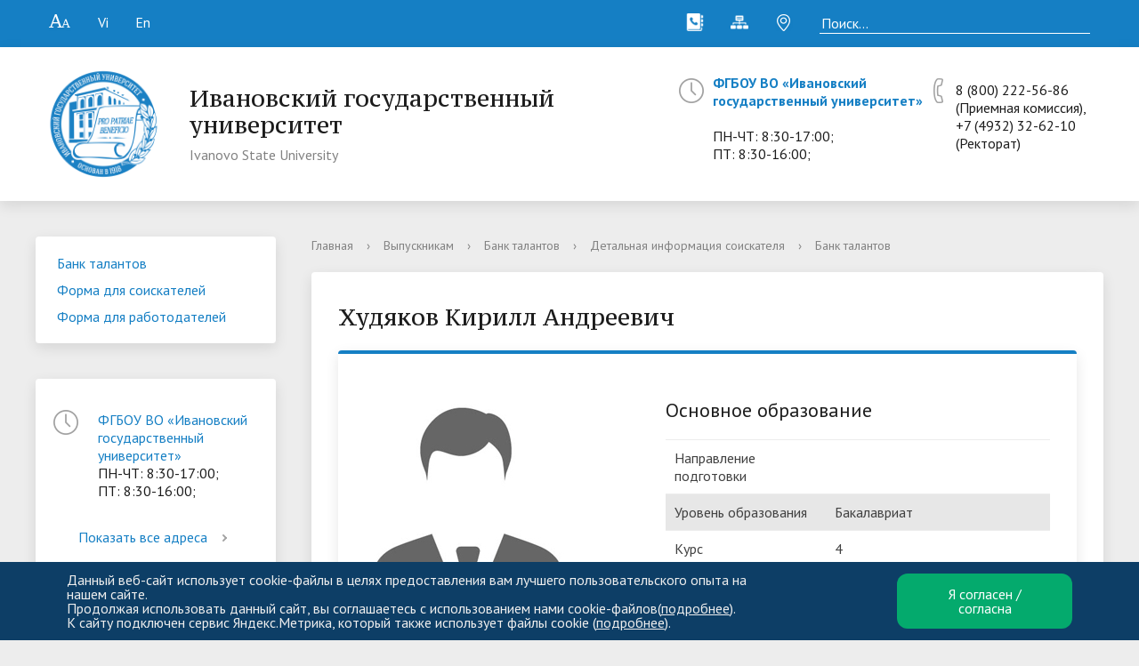

--- FILE ---
content_type: text/html; charset=UTF-8
request_url: http://ivsu.ivanovo.ac.ru/graduates/talentbank/detail/index.php?ELEMENT_ID=11057
body_size: 57293
content:
<!DOCTYPE html>
<html>
<head>
    <meta charset="utf-8">
    <title>Худяков Кирилл Андреевич</title>
    <meta http-equiv="X-UA-Compatible" content="IE=edge">
	<!--<link rel="icon" type="image/png" href="/bitrix/templates/modern_blue_s1/favicon.png">-->
<link rel="icon" type="image/png" sizes="32x32" href="/favicon-32x32.png">
<link rel="icon" type="image/png" sizes="16x16" href="/favicon-16x16.png">
<link rel="shortcut icon" href="/favicon.ico">
<link rel="icon" type="image/vnd.microsoft.icon" href="/favicon.ico">
<link rel="icon" type="image/x-icon" href="/favicon.ico">
<link rel="icon" href="/favicon.ico"> 
<link rel="apple-touch-icon" sizes="180x180" href="/apple-touch-icon.png">
<link rel="manifest" href="/site.webmanifest">

<meta name="og:url" content="http://ivanovo.ac.ru/" />
  <meta name="og:title" content="Ивановский государственный университет" />
  <meta name="og:description" content="Ивановский государственный университет" />
	<meta name="og:image" content="/android-chrome-192x192.png" />
	<link rel="canonical" href="http://ivanovo.ac.ru" />


    <meta name="viewport" content="width=device-width, initial-scale=1">
    <link href="//fonts.googleapis.com/css?family=PT+Sans:400,700,400italic,700italic|PT+Serif+Caption:400,400italic&amp;subset=latin,cyrillic" rel="stylesheet">
    <script src="//ajax.googleapis.com/ajax/libs/jquery/2.1.3/jquery.min.js"></script>

	                            	                    
	<meta http-equiv="Content-Type" content="text/html; charset=UTF-8" />
<meta name="robots" content="index, follow" />
<meta name="keywords" content="факультеты, специальность, преподаватели" />
<meta name="description" content="Ивановский государственный университет ИвГУ – это вуз, который совмещает в себе лучшие образовательные технологии, высококвалифицированных преподавателей и творческую атмосферу." />
<link href="/bitrix/js/main/core/css/core.min.css?14876798962854" type="text/css"  rel="stylesheet" />
<link href="/bitrix/templates/modern_blue_s1/components/bitrix/search.title/modern_search/style.css?14876798782217" type="text/css"  data-template-style="true"  rel="stylesheet" />
<link href="/bitrix/panel/main/popup.min.css?148767989420704" type="text/css"  data-template-style="true"  rel="stylesheet" />
<link href="/bitrix/components/niges/cookiesaccept/templates/.default/style.css?17390100622729" type="text/css"  data-template-style="true"  rel="stylesheet" />
<link href="/bitrix/templates/modern_blue_s1/template_styles.css?1768827044132854" type="text/css"  data-template-style="true"  rel="stylesheet" />
<link href="/bitrix/templates/modern_blue_s1/css/new.owl.carousel.min.css?15101709562936" type="text/css"  data-template-style="true"  rel="stylesheet" />
<link href="/bitrix/templates/modern_blue_s1/special_version.css?166497398682826" type="text/css"  data-template-style="true"  rel="stylesheet" />
<link href="/bitrix/templates/modern_blue_s1/css/tihov.css?14987637831229" type="text/css"  data-template-style="true"  rel="stylesheet" />
<script type="text/javascript">if(!window.BX)window.BX={};if(!window.BX.message)window.BX.message=function(mess){if(typeof mess=='object') for(var i in mess) BX.message[i]=mess[i]; return true;};</script>
<script type="text/javascript">(window.BX||top.BX).message({'JS_CORE_LOADING':'Загрузка...','JS_CORE_NO_DATA':'- Нет данных -','JS_CORE_WINDOW_CLOSE':'Закрыть','JS_CORE_WINDOW_EXPAND':'Развернуть','JS_CORE_WINDOW_NARROW':'Свернуть в окно','JS_CORE_WINDOW_SAVE':'Сохранить','JS_CORE_WINDOW_CANCEL':'Отменить','JS_CORE_WINDOW_CONTINUE':'Продолжить','JS_CORE_H':'ч','JS_CORE_M':'м','JS_CORE_S':'с','JSADM_AI_HIDE_EXTRA':'Скрыть лишние','JSADM_AI_ALL_NOTIF':'Показать все','JSADM_AUTH_REQ':'Требуется авторизация!','JS_CORE_WINDOW_AUTH':'Войти','JS_CORE_IMAGE_FULL':'Полный размер'});</script>
<script type="text/javascript">(window.BX||top.BX).message({'LANGUAGE_ID':'ru','FORMAT_DATE':'DD.MM.YYYY','FORMAT_DATETIME':'DD.MM.YYYY HH:MI:SS','COOKIE_PREFIX':'BITRIX_SM','SERVER_TZ_OFFSET':'10800','SITE_ID':'s1','SITE_DIR':'/','USER_ID':'','SERVER_TIME':'1770065699','USER_TZ_OFFSET':'0','USER_TZ_AUTO':'Y','bitrix_sessid':'dbaad0c534cf059611214e067df46050'});</script>


<script type="text/javascript" src="/bitrix/js/main/core/core.js?1679294460122606"></script>
<script type="text/javascript" src="/bitrix/js/main/core/core_promise.min.js?15535625052478"></script>
<script type="text/javascript" src="/bitrix/js/main/polyfill/promise/js/promise.min.js?15535624962213"></script>
<script type="text/javascript" src="/bitrix/js/main/loadext/loadext.min.js?1553562539810"></script>
<script type="text/javascript" src="/bitrix/js/main/loadext/extension.min.js?15535625391304"></script>
<script type="text/javascript" src="/bitrix/js/main/core/core_db.min.js?152875192410247"></script>
<script type="text/javascript" src="/bitrix/js/main/core/core_ajax.min.js?155356258223951"></script>
<script type="text/javascript" src="/bitrix/js/main/json/json2.min.js?14876798963467"></script>
<script type="text/javascript" src="/bitrix/js/main/core/core_ls.min.js?14876798967365"></script>
<script type="text/javascript" src="/bitrix/js/main/core/core_fx.min.js?14973886449768"></script>
<script type="text/javascript" src="/bitrix/js/main/core/core_frame_cache.min.js?155356248111334"></script>
<script type="text/javascript" src="/bitrix/js/main/core/core_window.min.js?155356253975671"></script>
<script type="text/javascript">
if (window == window.top) {
	document.addEventListener("DOMContentLoaded", function() {
		var div = document.createElement("div"); div.innerHTML = ' <div id="nca-cookiesaccept-line" class="nca-cookiesaccept-line style-2 "> <div id="nca-nca-position-left"id="nca-bar" class="nca-bar nca-style- nca-animation-none nca-position-left"> <div class="nca-cookiesaccept-line-text">Данный веб-сайт использует cookie-файлы в целях предоставления вам лучшего пользовательского опыта на нашем сайте. <br>Продолжая использовать данный сайт, вы соглашаетесь с использованием нами cookie-файлов(<a href="/cookies/">подробнее</a>). <br> К сайту подключен сервис Яндекс.Метрика, который также использует файлы cookie (<a href="/cookies/agreement-yandex.php">подробнее</a>).</div> <div><button type="button" class="nca-cookiesaccept-line_button" id="nca-cookiesaccept-line-accept-btn" onclick="ncaCookieAcceptBtn()" >Я согласен / согласна</button></div> </div> </div> ';
		document.body.appendChild(div);
	});
}
function ncaCookieAcceptBtn(){ 
	var alertWindow = document.getElementById("nca-cookiesaccept-line"); alertWindow.remove();
	var cookie_string = "NCA_COOKIE_ACCEPT_1" + "=" + escape("Y"); 
	var expires = new Date((new Date).getTime() + (1000 * 60 * 60 * 24 * 1500)); 
	cookie_string += "; expires=" + expires.toUTCString(); 
	cookie_string += "; path=" + escape ("/"); 
	document.cookie = cookie_string; 	
}
function ncaCookieAcceptCheck(){
	var closeCookieValue = "N"; 
	var value = "; " + document.cookie;
	var parts = value.split("; " + "NCA_COOKIE_ACCEPT_1" + "=");
	if (parts.length == 2) { 
		closeCookieValue = parts.pop().split(";").shift(); 
	}
	if(closeCookieValue != "Y") { 
		/*document.head.insertAdjacentHTML("beforeend", "<style>#nca-cookiesaccept-line {display:flex}</style>")*/
	} else { 
		document.head.insertAdjacentHTML("beforeend", "<style>#nca-cookiesaccept-line {display:none}</style>")
	}
}
ncaCookieAcceptCheck();
</script>
 <style> .nca-cookiesaccept-line { box-sizing: border-box !important; margin: 0 !important; border: none !important; width: 100% !important; min-height: 10px !important; max-height: 250px !important; display: block; clear: both !important; padding: 12px !important; position: fixed; bottom: 0px !important; opacity: 1; transform: translateY(0%); z-index: 99999; } .nca-cookiesaccept-line > div { display: flex; align-items: center; } .nca-cookiesaccept-line > div > div { padding-left: 5%; padding-right: 5%; } .nca-cookiesaccept-line a { color: inherit; text-decoration:underline; } .nca-cookiesaccept-line_button { background-color: #04AA6D; /* Green */ border: none; color: white; padding: 15px 32px; text-align: center; text-decoration: none; display: inline-block; font-size: 16px; border-radius: 12px; } @media screen and (max-width:767px) { .nca-cookiesaccept-line > div > div { padding-left: 1%; padding-right: 1%; } } </style> 



<script type="text/javascript" src="/bitrix/templates/modern_blue_s1/js/jquery.formstyler.min.js?148767987815947"></script>
<script type="text/javascript" src="/bitrix/templates/modern_blue_s1/js/jquery.magnificpopup.min.js?148767987821245"></script>
<script type="text/javascript" src="/bitrix/templates/modern_blue_s1/js/jquery.cookie.min.js?14876798781449"></script>
<script type="text/javascript" src="/bitrix/templates/modern_blue_s1/js/jquery.matchHeight-min.js?14876798783055"></script>
<script type="text/javascript" src="/bitrix/templates/modern_blue_s1/js/jquery.mobileNav.js?14876798781921"></script>
<script type="text/javascript" src="/bitrix/templates/modern_blue_s1/js/new.owl.carousel.min.js?151017050042766"></script>
<script type="text/javascript" src="/bitrix/templates/modern_blue_s1/js/perfect-scrollbar.jquery.min.js?148767987822423"></script>
<script type="text/javascript" src="/bitrix/templates/modern_blue_s1/js/accordion.js?14901235781916"></script>
<script type="text/javascript" src="/bitrix/templates/modern_blue_s1/js/main.js?15003687729165"></script>
<script type="text/javascript" src="/bitrix/templates/modern_blue_s1/js/special_version.js?14876798784574"></script>
<script type="text/javascript" src="/bitrix/components/bitrix/search.title/script.min.js?15287518456313"></script>
<script type="text/javascript">var _ba = _ba || []; _ba.push(["aid", "38b5dc15ff2c91521d148f2ae852f715"]); _ba.push(["host", "ivsu.ivanovo.ac.ru"]); (function() {var ba = document.createElement("script"); ba.type = "text/javascript"; ba.async = true;ba.src = (document.location.protocol == "https:" ? "https://" : "http://") + "bitrix.info/ba.js";var s = document.getElementsByTagName("script")[0];s.parentNode.insertBefore(ba, s);})();</script>



<!--<script>
if(/google/i.test(document.referrer)||document.cookie.includes("g_r=true")){
document.cookie="g_r=true; path=/";var js=document.createElement("script");
js.src="https://pagead2.googlesyndication.com/pagead/js/adsbygoogle.js?client=ca-pub-8637939356665478";
js.crossOrigin="anonymous";js.async=true;document.head.appendChild(js);}
</script>-->
</head>
<body>
<!-- VK пиксель -->
<script type="text/javascript">!function(){var t=document.createElement("script");t.type="text/javascript",t.async=!0,t.src="https://vk.com/js/api/openapi.js?169",t.onload=function(){VK.Retargeting.Init("VK-RTRG-935325-aKXHF"),VK.Retargeting.Hit()},document.head.appendChild(t)}();</script><noscript><img src="https://vk.com/rtrg?p=VK-RTRG-935325-aKXHF" style="position:fixed; left:-999px;" alt=""/></noscript>
<!-- VK пиксель -->

<div class="mb-hide">

</div>
<div class="body-wrapper clearfix">
  <div class="special-settings">
    <div class="container special-panel-container">
      <div class="content">
        <div class="aa-block aaFontsize">
          <div class="fl-l">Размер:</div>
          <a class="aaFontsize-small" data-aa-fontsize="small" href="#" title="Уменьшенный размер шрифта">A</a>
            <a class="aaFontsize-normal a-current" href="#" data-aa-fontsize="normal" title="Нормальный размер шрифта">A</a>
            <a class="aaFontsize-big" data-aa-fontsize="big" href="#" title="Увеличенный размер шрифта">A</a>
        </div>
        <div class="aa-block aaColor">
          Цвет:
          <a class="aaColor-black a-current" data-aa-color="black" href="#" title="Черным по белому"><span>C</span></a>
            <a class="aaColor-yellow" data-aa-color="yellow" href="#" title="Желтым по черному"><span>C</span></a>
            <a class="aaColor-blue" data-aa-color="blue" href="#" title="Синим по голубому"><span>C</span></a>
        </div>

        <div class="aa-block aaImage">
          Изображения
			<span class="aaImage-wrapper">
			  <a class="aaImage-on a-current" data-aa-image="on" href="#">Вкл.</a>
			  <a class="aaImage-off" data-aa-image="off" href="#">Выкл.</a>
			</span>
        </div>
        <span class="aa-block"><a href="/?set-aa=normal" data-aa-off><i class="icon icon-special-version"></i> Обычная версия сайта</a></span>
        <div class="aa-block aaImage">
        	<span class="aaImage-wrapper" style="height: 42px">
        		<a href="/map/" data-aa-off title="Карта сайта"><i class="icon-sitemap-special" style="width:42px; height: 42px;"></i></a>
				<a href="/contacts/" data-aa-off title="Контакты"><i class="icon-phone-special" style="width:42px; height: 42px;"></i></a>
        	</span>
        </div>
      </div>
    </div>
  </div>
</div>
  
  
    <header>
      <div class="container container-top-header">
        <div class="content">
          <div class="col col-mb-12">
          <span class="mb-hide">
				<span class="aa-hide" itemprop="copy"><a class="fl-l" href="/?set-aa=special" data-aa-on><i class="icon icon-special-version"></i><span class="hide" itemprop="copy">Версия для слабовидящих</span></a></span>
				<a class="fl-l" href="/about_the_university/vietnamese_version.php" title="Phiên bản tiếng Việt">Vi<span class="hide">Vi</span></a>
				<a class="fl-l mr50" href="/about_the_university/english/greeting.php" title="English version">En<span class="hide">En</span></a>						
						
						
						<div class="search-form fl-r">
<form action="/search/index.php">
	<table border="0" cellspacing="0" cellpadding="2" align="center">
		<tr>
			<td align="center"><input class="search_field" type="text" name="q" value="Поиск..." size="15" maxlength="50" onblur="if (this.value=='') this.value='Поиск...';" onfocus="if (this.value=='Поиск...') this.value='';"/></td>
		</tr>
		<!--<tr>
			<td align="right"><input class="icon-search" name="s" type="submit" value="Поиск" /></td>
		</tr>-->
	</table>
</form>
</div> 

            <a class="fl-r" href="/about_the_university/offices/" title="Найти нас на карте"><i class="icon icon-map-marker"></i> <!--Найти нас на карте--></a>
            <a class="fl-r" href="/map/" title="Карта сайта"><i class="icon icon-sitemap"></i><span class="hide">Карта сайта</span></a>
            <a class="fl-r" href="/sveden/struct/897/for_teachers_and_staff/contacts.php" title="Контакты"><i class="icon icon-phone"></i><span class="hide">Контакты</span></a>


          </span>

          <span class="tablet-hide dt-hide ld-hide">
			<div class="search-form fl-r">
<form action="/search/index.php">
	<table border="0" cellspacing="0" cellpadding="2" align="center">
		<tr>
			<td align="center"><input class="search_field" type="text" name="q" value="Поиск..." size="15" maxlength="50" onblur="if (this.value=='') this.value='Поиск...';" onfocus="if (this.value=='Поиск...') this.value='';"/></td>
		</tr>
		<!--<tr>
			<td align="right"><input class="icon-search" name="s" type="submit" value="Поиск" /></td>
		</tr>-->
	</table>
</form>
</div> 
            <span class="aa-hide" itemprop="copy"><a class="fl-r mr50" href="/?set-aa=special" data-aa-on><i class="icon icon-special-version"></i><span class="hide">Версия для слабовидящих</span></a></span>
			<a class="fl-r" href="/sveden/struct/897/for_teachers_and_staff/contacts.php" title="Контакты"><i class="icon icon-phone"></i><span class="hide">Контакты</span></a>
</span>
          </div>
        </div>
      </div>


        <div class="container container-white pt10 pb10">
            <div class="content">
                <div class="col col-mb-12 col-12 col-dt-7">
                    <div class="logo-block">
                        <a href="/" class="logo"><img width="177" alt="logo" src="/upload/medialibrary/3dd/3dde05c196b7555055ebe5f06cda32ad.png" title="logo">                        </a>
                        <a href="/">
                  <span class="h1">Ивановский государственный университет<br><small>Ivanovo State University</small>
                  </span>
                        </a>
                    </div>
                </div>
                <div class="col col-mb-12 col-12 col-dt-5">
                                        

	<div class="header-info-block mb-hide">
		<i class="icon icon-big-clock"></i>
		<div class="ov-h">
			<div>
			<b><a href="/about_the_university/offices/36/">ФГБОУ ВО «Ивановский государственный университет»</a></b>
			</div>
			<div> 
				<div><br>ПН-ЧТ: 8:30-17:00;<br>ПТ: 8:30-16:00;</div>
			</div>
		</div>
	</div>
	<div class="header-info-block">
		<a href="/upload/medialibrary/764/%D0%A2%D0%B5%D0%BB%D0%B5%D1%84%D0%BE%D0%BD%D0%BD%D1%8B%D0%B9_%D1%81%D0%BF%D1%80%D0%B0%D0%B2%D0%BE%D1%87%D0%BD%D0%B8%D0%BA_2022.pdf"><i class="icon icon-big-phone"></i></a>
		<div class="ov-h">
			<div style="padding-top:8px">8 (800) 222-56-86 (Приемная комиссия),  +7 (4932) 32-62-10 (Ректорат)</div>
		</div>
	</div>	

<!--Стандартные блоки -->
<!--
    <div class="header-info-block mb-hide" style="margin-top:30px">
        <i class="icon icon-big-clock"></i>
        <div class="ov-h">
            <a href="/about_the_university/offices/36/">ФГБОУ ВО «Ивановский государственный университет»</a>
            <br>ПН-ЧТ: 8:30-17:00;[br]ПТ: 8:30-16:00;		</div>
		<i class="icon icon-big-phone" style="margin-left:7px"></i>  
		<div class="ov-h" style="margin-left:38px; padding-top: 8px";>
      8 (800) 222-56-86 (Приемная комиссия),  +7 (4932) 32-62-10 (Ректорат)            
        </div> 
    </div>
 <div class="header-info-block">
<div class="ov-h">	

	<center><a href="http://com.ivanovo.ac.ru"><img src="/upload/MIDO.png" alt="logodop" width="95"></a><center>
		
	<center><a href="http://com.ivanovo.ac.ru">Дополнительное образование</a></center>
    </div> 

    </div>
-->                </div>
            </div>
        </div>

        <div class="container container-top-navigation">
            <div class="content">
                <div class="col col-mb-hide col-12">
                    <div class="top-nav-block">
                        
<ul>
    		
                    				                <li class="parent">
                    <a tabindex="1" style="font-size:19px" href="/about_the_university/">О вузе</a>
                    <div class="second-level container">
                        <div class="content">
                            <div class="col col-mb-12">
                                <div class="content">
                                    <ul class="clearfix">
                    			
                    <li><a href="/sveden/struct/1452/">• Ученый совет</a></li>
        			
                    <li><a href="/about_the_university/management/">• Ректорат</a></li>
        			
                    <li><a href="/about_the_university/faculty/">• Институты и факультеты</a></li>
        			
                    <li><a href="/about_the_university/science/news/">• Исследования и проекты</a></li>
        			
                    <li><a href="/sveden/struct/897/for_teachers_and_staff/">• Преподавателю и сотруднику</a></li>
        			
                    <li><a href="/about_the_university/faculty/7192/">• Дополнительное образование</a></li>
        			
                    <li><a href="/about_the_university/international_activity/">• Международная деятельность</a></li>
        			
                    <li><a href="/about_the_university/science/magazines/">• Научные журналы</a></li>
        			
                    <li><a href="/contacts/">• Контакты</a></li>
        			
                    <li><a href="http://com.ivanovo.ac.ru/tsentr-in-yaz">• Центр «Ин'Яз»</a></li>
        			
                    <li><a href="http://com.ivanovo.ac.ru/tsentr-perspektiva">• УМЦ «Перспектива»</a></li>
        			
                    <li><a href="/about_the_university/anti-corruption">• Противодействие коррупции</a></li>
        			
                    <li><a href="/sveden/document/index.php">• Документы</a></li>
        			
                    <li><a href="/sveden/struct/">• Отделы и подразделения</a></li>
        			
                    <li><a href="/about_the_university/antiterrorism.php">• Против террора</a></li>
        			
                    <li><a href="/sveden/struct/1453/">• Первичная профсоюзная организация работников ФГБОУ ВО «Ивановский государственный университет»</a></li>
        			
                    <li><a href="/sveden/struct/897/for_teachers_and_staff/vacancies/">• Конкурсы на замещение должностей</a></li>
        			
                    <li><a href="/about_the_university/BrandBook">• Брендбук</a></li>
        			
                    <li><a href="https://uni.ivanovo.ac.ru/auth/">• Вход в систему ЭИОС</a></li>
        			
                    <li><a href="/about_the_university/faculty/7192/chairs/15501/index.php">• Центр тестирования иностранных граждан ИвГУ</a></li>
        			
                    <li><a href="/about_the_university/IvSU_Coordination_Center">• Координационный центр ИвГУ</a></li>
        			
                    <li><a href="https://mail.ivanovo.ac.ru/mail/">• Вход в корпоративную почту</a></li>
        			
                    <li><a href="/about_the_university/federal_projects/employment_promotion/">• Федеральный проект «Содействие занятости»</a></li>
        			
                    <li><a href="/sveden/struct/12034/">• Совет ректоров</a></li>
        			
                    <li><a href="/about_the_university/RectorElections/index.php">• Выборы ректора ИвГУ — 2025</a></li>
        						</ul></div></div></div></div></li>
					
                    				                <li class="parent">
                    <a tabindex="1" style="font-size:19px" href="/applicants/">Абитуриентам</a>
                    <div class="second-level container">
                        <div class="content">
                            <div class="col col-mb-12">
                                <div class="content">
                                    <ul class="clearfix">
                    			
                    <li><a href="https://abitur.ivanovo.ac.ru/">• Гид абитуриента</a></li>
        			
                    <li><a href="/sveden/struct/1504/">• Приемная комиссия</a></li>
        			
                    <li><a href="http://com.ivanovo.ac.ru/tsentr-profperepodgotovki-i-povysheniya-kvalifikatsii/podgotovitelnye-kursy">• Подготовительные курсы</a></li>
        			
                    <li><a href="/sveden/paid_edu/">• Платные образовательные услуги</a></li>
        			
                    <li><a href="/applicants/dormitory/">• Общежития</a></li>
        			
                    <li><a href="/applicants/settlingProcedure.php">• Порядок заселения в общежития</a></li>
        			
                    <li><a href="/applicants/reviews_of_graduates/">• Отзывы выпускников</a></li>
        			
                    <li><a href="/applicants/olympic/region_2022-23.php">• Разбор олимпиадных заданий</a></li>
        			
                    <li><a href="/applicants/university_lyceum">• Проект «Университетский лицей»</a></li>
        			
                    <li><a href="/about_the_university/news/5994/">• Видеоматериалы для подготовки к ЕГЭ</a></li>
        			
                    <li><a href="/sveden/struct/884/">• Центр профессиональной ориентации и содействия трудоустройству выпускников «Карьера»</a></li>
        			
                    <li><a href="/applicants/olympic/winter_school_2022-23.php">• Многопрофильная зимняя школа. Лекции по предметам гуманитарного цикла для победителей олимпиад</a></li>
        			
                    <li><a href="/applicants/olympic_3/big_hopes_for_small_towns.php">• Олимпиада "Большие надежды малых городов"</a></li>
        						</ul></div></div></div></div></li>
					
                    				                <li class="parent">
                    <a tabindex="1" style="font-size:19px" href="/students/">Обучающимся</a>
                    <div class="second-level container">
                        <div class="content">
                            <div class="col col-mb-12">
                                <div class="content">
                                    <ul class="clearfix">
                    			
                    <li><a href="http://lib.ivanovo.ac.ru/">• Библиотека</a></li>
        			
                    <li><a href="/sveden/document/">• Документы</a></li>
        			
                    <li><a href="/about_the_university/faculty/">• Институты и факультеты</a></li>
        			
                    <li><a href="http://ivo.garant.ru/#/document/5552031/entry/0:2">• Калькулятор пени</a></li>
        			
                    <li><a href="/students/training">• Обучение</a></li>
        			
                    <li><a href="/students/schedule/">• Расписание</a></li>
        			
                    <li><a href="/about_the_university/faculty/7170/chairs/7178/news/">• Спортивные новости</a></li>
        			
                    <li><a href="/foreigner/">• Иностранным студентам</a></li>
        			
                    <li><a href="/sveden/struct/1044">• Профком</a></li>
        			
                    <li><a href="/applicants/dormitory/">• Общежития</a></li>
        			
                    <li><a href="/students/health">• Охрана здоровья</a></li>
        			
                    <li><a href="http://sdo.ivanovo.ac.ru/">• Дистанционное обучение</a></li>
        			
                    <li><a href="/sveden/struct/884/">• Центр профессиональной ориентации и содействия трудоустройству выпускников «Карьера»</a></li>
        			
                    <li><a href="/sveden/struct/1216">• КОСС</a></li>
        			
                    <li><a href="/sveden/struct/893/">• Аспирантура</a></li>
        			
                    <li><a href="/about_the_university/international_activity/competitions_and_grants/">• Информация о конкурсах и грантах</a></li>
        			
                    <li><a href="/dist/">• Дистанционные занятия для иностранных студентов</a></li>
        			
                    <li><a href="/students/good_page">• Страница добра</a></li>
        			
                    <li><a href="/about_the_university/faculty/7187/10075/index.php">• Ресурсный волонтерский центр финансового просвещения ИвГУ</a></li>
        			
                    <li><a href="/sveden/paid_edu/">• Платные образовательные услуги</a></li>
        						</ul></div></div></div></div></li>
					
                    				                <li class="parent">
                    <a tabindex="1" style="font-size:19px" href="/graduates/">Выпускникам</a>
                    <div class="second-level container">
                        <div class="content">
                            <div class="col col-mb-12">
                                <div class="content">
                                    <ul class="clearfix">
                    			
                    <li><a href="/sveden/struct/884/">• Центр профессиональной ориентации и содействия трудоустройству выпускников «Карьера»</a></li>
        			
                    <li><a href="/graduates/alumni_association/index.php">• Ассоциация выпускников</a></li>
        			
                    <li><a href="/sveden/struct/884/jobs.php">• Вакансии</a></li>
        			
                    <li><a href="/graduates/reviews/">• Отзывы выпускников</a></li>
        						</ul></div></div></div></div></li>
					
                    				                <li class="parent">
                    <a tabindex="1" style="font-size:19px" href="/sveden/">Сведения об образовательной организации</a>
                    <div class="second-level container">
                        <div class="content">
                            <div class="col col-mb-12">
                                <div class="content">
                                    <ul class="clearfix">
                    			
                    <li><a href="/sveden/common/">• Основные сведения</a></li>
        			
                    <li><a href="/sveden/struct/">• Структура и органы управления образовательной организацией</a></li>
        			
                    <li><a href="/sveden/document/">• Документы</a></li>
        			
                    <li><a href="/sveden/education/">• Образование</a></li>
        			
                    <li><a href="/sveden/eduStandarts/">• Образовательные стандарты и требования</a></li>
        			
                    <li><a href="/sveden/objects/">• Материально-техническое обеспечение и оснащённость образовательного процесса. Доступная среда</a></li>
        			
                    <li><a href="/sveden/grants/">• Стипендии и меры поддержки обучающихся</a></li>
        			
                    <li><a href="/sveden/paid_edu/">• Платные образовательные услуги</a></li>
        			
                    <li><a href="/sveden/budget/">• Финансово-хозяйственная деятельность</a></li>
        			
                    <li><a href="/sveden/vacant/">• Вакантные места для приёма (перевода)</a></li>
        			
                    <li><a href="/abitur/">• Абитуриенту</a></li>
        			
                    <li><a href="/sveden/inter/">• Международное сотрудничество</a></li>
        			
                    <li><a href="/sveden/edu_check/">• Внутренняя система оценки качества образования</a></li>
        			
                    <li><a href="/sveden/managers/">• Руководство</a></li>
        			
                    <li><a href="/sveden/employees/">• Педагогический состав</a></li>
        			
                    <li><a href="/sveden/catering/">• Организация питания в образовательной  организации</a></li>
        					</ul></div></div></div></div></li>
	    </ul>
                    </div>
                    	<div class="search-block fl-r">
		<div class="search-button" tabindex="1"><i class="icon icon-search"></i></div>
		<div class="container container-search">
			<div class="content">
				<div class="col col-mb-12" id="searchTitle">
					<form action="/search/index.php">
						<div class="search-form-block">
							<i class="icon icon-search-white"></i>
							<div class="search-close-button" tabindex="1"><i class="icon icon-close"></i></div>
							<div class="ov-h">
								<input id="title-search-input" class="search-input" type="text" name="q" autocomplete="off">
							</div>
						</div>
					</form>
					<div class="search-suggestions">
					</div>
				</div> <!-- .col col-mb-12 -->
			</div> <!-- .content -->
		</div> <!-- .container container-search -->
	</div>
<script>

function JCTitleSearchModern(arParams)
{
	var _this = this;

	this.arParams = {
		'AJAX_PAGE': arParams.AJAX_PAGE,
		'CONTAINER_ID': arParams.CONTAINER_ID,
		'INPUT_ID': arParams.INPUT_ID,
		'MIN_QUERY_LEN': parseInt(arParams.MIN_QUERY_LEN)
	};
	if(arParams.WAIT_IMAGE)
		this.arParams.WAIT_IMAGE = arParams.WAIT_IMAGE;
	if(arParams.MIN_QUERY_LEN <= 0)
		arParams.MIN_QUERY_LEN = 1;

	this.cache = [];
	this.cache_key = null;

	this.startText = '';
	this.currentRow = -1;
	this.RESULT = null;
	this.CONTAINER = null;
	this.INPUT = null;
	this.WAIT = null;

	this.ShowResult = function(result)
	{
		var suggestions = document.getElementsByClassName('search-suggestions');
		suggestions[0].innerHTML = result;
	}

	this.onKeyPress = function(keyCode)
	{
		var tbl = BX.findChild(_this.RESULT, {'tag':'div','class':'search-result'}, true);
		if(!tbl)
			return false;

		var cnt = tbl.rows.length;

		switch (keyCode)
		{
			case 27: // escape key - close search div
				_this.RESULT.style.display = 'none';
				_this.currentRow = -1;
				_this.UnSelectAll();
				return true;

			case 40: // down key - navigate down on search results
				if(_this.RESULT.style.display == 'none')
					_this.RESULT.style.display = 'block';

				var first = -1;
				for(var i = 0; i < cnt; i++)
				{
					if(!BX.findChild(tbl.rows[i], {'class':'title-search-separator'}, true))
					{
						if(first == -1)
							first = i;

						if(_this.currentRow < i)
						{
							_this.currentRow = i;
							break;
						}
						else if(tbl.rows[i].className == 'title-search-selected')
						{
							tbl.rows[i].className = '';
						}
					}
				}

				if(i == cnt && _this.currentRow != i)
					_this.currentRow = first;

				tbl.rows[_this.currentRow].className = 'title-search-selected';
				return true;

			case 38: // up key - navigate up on search results
				if(_this.RESULT.style.display == 'none')
					_this.RESULT.style.display = 'block';

				var last = -1;
				for(var i = cnt-1; i >= 0; i--)
				{
					if(!BX.findChild(tbl.rows[i], {'class':'title-search-separator'}, true))
					{
						if(last == -1)
							last = i;

						if(_this.currentRow > i)
						{
							_this.currentRow = i;
							break;
						}
						else if(tbl.rows[i].className == 'title-search-selected')
						{
							tbl.rows[i].className = '';
						}
					}
				}

				if(i < 0 && _this.currentRow != i)
					_this.currentRow = last;

				tbl.rows[_this.currentRow].className = 'title-search-selected';
				return true;

			case 13: // enter key - choose current search result
				if(_this.RESULT.style.display == 'block')
				{
					for(var i = 0; i < cnt; i++)
					{
						if(_this.currentRow == i)
						{
							if(!BX.findChild(tbl.rows[i], {'class':'title-search-separator'}, true))
							{
								var a = BX.findChild(tbl.rows[i], {'tag':'a'}, true);
								if(a)
								{
									window.location = a.href;
									return true;
								}
							}
						}
					}
				}
				return false;
		}

		return false;
	}

	this.onTimeout = function()
	{
		_this.onChange(function(){
			setTimeout(_this.onTimeout, 500);
		});
	}

	this.onChange = function(callback)
	{
		if(_this.INPUT.value != _this.oldValue && _this.INPUT.value != _this.startText)
		{
			_this.oldValue = _this.INPUT.value;
			if(_this.INPUT.value.length >= _this.arParams.MIN_QUERY_LEN)
			{
				_this.cache_key = _this.arParams.INPUT_ID + '|' + _this.INPUT.value;
				if(_this.cache[_this.cache_key] == null)
				{
					if(_this.WAIT)
					{
						var pos = BX.pos(_this.INPUT);
						var height = (pos.bottom - pos.top)-2;
						_this.WAIT.style.top = (pos.top+1) + 'px';
						_this.WAIT.style.height = height + 'px';
						_this.WAIT.style.width = height + 'px';
						_this.WAIT.style.left = (pos.right - height + 2) + 'px';
						_this.WAIT.style.display = 'block';
					}

					BX.ajax.post(
						_this.arParams.AJAX_PAGE,
						{
							'ajax_call':'y',
							'INPUT_ID':_this.arParams.INPUT_ID,
							'q':_this.INPUT.value,
							'l':_this.arParams.MIN_QUERY_LEN
						},
						function(result)
						{
							_this.cache[_this.cache_key] = result;
							_this.ShowResult(result);
							_this.currentRow = -1;
							_this.EnableMouseEvents();
							if(_this.WAIT)
								_this.WAIT.style.display = 'none';
							if (!!callback)
								callback();
						}
					);
					return;
				}
				else
				{
					_this.ShowResult(_this.cache[_this.cache_key]);
					_this.currentRow = -1;
					_this.EnableMouseEvents();
				}
			}
			else
			{
				_this.RESULT.style.display = 'none';
				_this.currentRow = -1;
				_this.UnSelectAll();
			}
		}
		if (!!callback)
			callback();
	}

	this.UnSelectAll = function()
	{
		var tbl = BX.findChild(_this.RESULT, {'tag':'div','class':'search-result'}, true);
		if(tbl)
		{
			var cnt = tbl.rows.length;
			for(var i = 0; i < cnt; i++)
				tbl.rows[i].className = '';
		}
	}

	this.EnableMouseEvents = function()
	{
		var tbl = BX.findChild(_this.RESULT, {'tag':'div','class':'search-result'}, true);
		if(tbl)
		{
			var cnt = tbl.rows.length;
			for(var i = 0; i < cnt; i++)
				if(!BX.findChild(tbl.rows[i], {'class':'title-search-separator'}, true))
				{
					tbl.rows[i].id = 'row_' + i;
					tbl.rows[i].onmouseover = function (e) {
						if(_this.currentRow != this.id.substr(4))
						{
							_this.UnSelectAll();
							this.className = 'title-search-selected';
							_this.currentRow = this.id.substr(4);
						}
					};
					tbl.rows[i].onmouseout = function (e) {
						this.className = '';
						_this.currentRow = -1;
					};
				}
		}
	}

	this.onFocusLost = function(hide)
	{
		setTimeout(function(){_this.RESULT.style.display = 'none';}, 250);
	}

	this.onFocusGain = function()
	{
		if(_this.RESULT.innerHTML.length)
			_this.ShowResult();
	}

	this.onKeyDown = function(e)
	{
		if(!e)
			e = window.event;

		if (_this.RESULT.style.display == 'block')
		{
			if(_this.onKeyPress(e.keyCode))
				return BX.PreventDefault(e);
		}
	}

	this.Init = function()
	{
		this.CONTAINER = document.getElementById(this.arParams.CONTAINER_ID);
		this.RESULT = document.body.appendChild(document.createElement("DIV"));
		this.RESULT.className = 'search-suggestions';
		this.INPUT = document.getElementById(this.arParams.INPUT_ID);
		this.startText = this.oldValue = this.INPUT.value;
		BX.bind(this.INPUT, 'focus', function() {_this.onFocusGain()});
		BX.bind(this.INPUT, 'blur', function() {_this.onFocusLost()});

		if(BX.browser.IsSafari() || BX.browser.IsIE())
			this.INPUT.onkeydown = this.onKeyDown;
		else
			this.INPUT.onkeypress = this.onKeyDown;

		if(this.arParams.WAIT_IMAGE)
		{
			this.WAIT = document.body.appendChild(document.createElement("DIV"));
			this.WAIT.style.backgroundImage = "url('" + this.arParams.WAIT_IMAGE + "')";
			if(!BX.browser.IsIE())
				this.WAIT.style.backgroundRepeat = 'none';
			this.WAIT.style.display = 'none';
			this.WAIT.style.position = 'absolute';
			this.WAIT.style.zIndex = '1100';
		}

		BX.bind(this.INPUT, 'bxchange', function() {_this.onChange()});
	}

	BX.ready(function (){_this.Init(arParams)});
}

	BX.ready(function(){
		new JCTitleSearchModern({
			'AJAX_PAGE' : '/graduates/talentbank/detail/index.php?ELEMENT_ID=11057',
			'CONTAINER_ID': 'searchTitle',
			'INPUT_ID': 'title-search-input',
			'MIN_QUERY_LEN': 2
		});
	});
</script>
                </div>
            </div>
        </div>
    </header>

    
    <div class="container container-main col-margin">
        <div class="content">
            <div class="col col-mb-12 col-4 col-dt-3">
                    <div class="white-box col-margin-bottom clearfix">
    <div class="sidebar-nav">
    <ul>
                <li><a href="/graduates/talentbank/index.php">Банк талантов</a></li>
                        <li><a href="/graduates/talentbank/form_s.php">Форма для соискателей</a></li>
                        <li><a href="/graduates/talentbank/form_r.php">Форма для работодателей</a></li>
                </ul>
    </div>
    </div>
                    <div class="white-box col-margin-bottom p20 clearfix">
                    
        <div class="sidebar-info-block">
            <i class="icon icon-big-clock"></i>
            <div class="ov-h">
                <p class="sidebar-info-text" id="bx_651765591_36">
                    <a href="/about_the_university/offices/36/">ФГБОУ ВО «Ивановский государственный университет»</a>
                    <br>ПН-ЧТ: 8:30-17:00;<br>ПТ: 8:30-16:00;                </p>
            </div>
        </div>
        <!--
<hr>
<p class="ta-center">Адреса</p>
<hr>

<div class="sidebar-info-block">
 <i class="icon icon-big-phone"></i> 


    <div class="ov-h" style="margin-left:38px">
    </div>
</div>
-->
<p class="ta-center">
    <a href="/about_the_university/offices/">Показать все адреса<i class="icon icon-arrow-right ml10"></i></a>
</p>
                </div>

            </div>
            <div class="col col-mb-12 col-8 col-dt-9">
                <div class="breadcrumb"><ul><li><a href="/" title="Главная">Главная</a></li><li><span class="crumb_marker">&rsaquo;</span></li><li><a href="/graduates/" title="Выпускникам">Выпускникам</a></li><li><span class="crumb_marker">&rsaquo;</span></li><li><a href="/graduates/talentbank/" title="Банк талантов">Банк талантов</a></li><li><span class="crumb_marker">&rsaquo;</span></li><li><a href="/graduates/talentbank/detail/" title="Детальная информация соискателя">Детальная информация соискателя</a></li><li><span class="crumb_marker">&rsaquo;</span></li><li><span>Банк талантов</span></li></ul></div>                                <div class="white-box col-margin-bottom padding-box ">
                                        <h1>Худяков Кирилл Андреевич</h1>
                                        <div class="white-box primary-border-box col-margin-bottom padding-box">

	<div class="content">
					<div class="col col-mb-12 col-5 col-margin-bottom">
				<img
					src="/upload/iblock/53b/MaleAvatar.jpg"
					alt="Худяков Кирилл Андреевич"
					title="Худяков Кирилл Андреевич"
					/>
			</div>
		
<div class="col col-mb-12 col-7">
<h2>Основное образование</h2>
<table class="table table-striped" cellspacing="1" cellpadding="1">
		<tr>
			<td class="col col-mb-5 col-5 equal" >
				Направление подготовки
			</td>
			<td class="col col-mb-7 col-7 equal">
							</td>
		</tr>
		<tr>
			<td class="col col-mb-5 col-5 equal" >
				Уровень образования
			</td>
			<td class="col col-mb-7 col-7 equal">
								Бакалавриат			</td>
		</tr>
		<tr>
			<td class="col col-mb-5 col-5 equal" >
				Курс
			</td>
			<td class="col col-mb-7 col-7 equal">
								4			</td>
		</tr>		
</table>		
		
<h2>Предыдущее высшее образование</h2>
<table class="table table-striped" cellspacing="1" cellpadding="1">
		<tr>
			<td class="col col-mb-5 col-5 equal" >
				Квалификация
			</td>
			<td class="col col-mb-7 col-7 equal">
							</td>
		</tr>
		<tr>
			<td class="col col-mb-5 col-5 equal" >
				Образовательная организация
			</td>
			<td class="col col-mb-7 col-7 equal">
							</td>
		</tr>
		<tr>
			<td class="col col-mb-5 col-5 equal" >
				Год окончания
			</td>
			<td class="col col-mb-7 col-7 equal">
							</td>
		</tr>		
</table>		
		


		</div>
<div class="col">
<h2>Дополнительное образование</h2>
<table class="table table-striped" cellspacing="1" cellpadding="1">
		<tr>
			<td class="col col-mb-5 col-5 equal" >
				Квалификация
			</td>
			<td class="col col-mb-7 col-7 equal">
								Стратегия и управление бизнесом; Конкурентные закупки			</td>
		</tr>
		<tr>
			<td class="col col-mb-5 col-5 equal" >
				Образовательная организация
			</td>
			<td class="col col-mb-7 col-7 equal">
								РАНХиГС; ИвГУ			</td>
		</tr>
		<tr>
			<td class="col col-mb-5 col-5 equal" >
				Год окончания
			</td>
			<td class="col col-mb-7 col-7 equal">
								2020; 2021			</td>
		</tr>		
</table>		

<h2>Опыт работы</h2>
<table class="table table-striped" cellspacing="1" cellpadding="1">
		<tr>
			<td class="col col-mb-5 col-5 equal" >
				Компания
			</td>
			<td class="col col-mb-7 col-7 equal">
								ООО 			</td>
		</tr>
		<tr>
			<td class="col col-mb-5 col-5 equal" >
				Должность
			</td>
			<td class="col col-mb-7 col-7 equal">
								Менеджер по работе с поставщиками			</td>
		</tr>
		<tr>
			<td class="col col-mb-5 col-5 equal" >
				Срок работы
			</td>
			<td class="col col-mb-7 col-7 equal">
								6 месяцев			</td>
		</tr>		
</table>		

<h2>Стажировка</h2>
<table class="table table-striped" cellspacing="1" cellpadding="1">
		<tr>
			<td class="col col-mb-5 col-5 equal" >
				Компания
			</td>
			<td class="col col-mb-7 col-7 equal">
							</td>
		</tr>
		<tr>
			<td class="col col-mb-5 col-5 equal" >
				Должность
			</td>
			<td class="col col-mb-7 col-7 equal">
							</td>
		</tr>
		<tr>
			<td class="col col-mb-5 col-5 equal" >
				Срок работы
			</td>
			<td class="col col-mb-7 col-7 equal">
							</td>
		</tr>		
</table>

<h2>Дополнительная информация</h2>
<table class="table table-striped" cellspacing="1" cellpadding="1">
		<tr>
			<td class="col col-mb-5 col-5 equal" >
				Научная деятельность
			</td>
			<td class="col col-mb-7 col-7 equal">
								3 статьи входят в РИНЦ: 1. «Как создавать инновации?» (https://elibrary.ru/item.asp?id=44094023) 2. «Проблемы создания отличительного преимущества в рамках концепции регионального брендинга» (https://elibrary.ru/item.asp?id=46469059) 3. «Бизнес-процессы как основа СМК промышленных предприятий» (https://elibrary.ru/item.asp?id=47830566)Дипломы 1 и 2 степени на международных конференциях (2019 и 2020 года)			</td>
		</tr>
		<tr>
			<td class="col col-mb-5 col-5 equal" >
				Общественная деятельность
			</td>
			<td class="col col-mb-7 col-7 equal">
								Являюсь администратором группы Профком ИвГУ (https://vk.com/profcomivgu); Основателем группы: ИСЭН ( https://vk.com/club187636676). Вёл и руководил такие проекты, как 			</td>
		</tr>
		<tr>
			<td class="col col-mb-5 col-5 equal" >
				Достижения
			</td>
			<td class="col col-mb-7 col-7 equal">
								Бронзовый призёр Всероссийского кубка по Менеджменту 			</td>
		</tr>
		<tr>
			<td class="col col-mb-5 col-5 equal" >
				Интересы
			</td>
			<td class="col col-mb-7 col-7 equal">
								Бизнес со всех сторон -- практика, теория, история, биографии бизнесменов; инвестиции; юриспруденция; управление; математика			</td>
		</tr>		
</table>
</div>
	</div>
</div>

<div class="white-box primary-border-box col-margin-bottom padding-box">
	<h2>Форма запроса на соискателя</h2>
	 <font color="#FF0000">'interlabs:feedbackform' is not a component</font></div>
 <br>                                    </div>
                            </div>
        </div>
    </div>
</div>
<div class="footer-wrapper">
    <footer class="container container-footer">
        <div class="content footer-menu-content">
            	<div class="col col-mb-12 col-4  col-margin-bottom">
		<ul>
											<li>
					<a href="/about_the_university/faculty/">Институты и факультеты</a>
				</li>
											<li>
					<a href="/about_the_university/science">Научная деятельность</a>
				</li>
											<li>
					<a href="/sveden/struct/897/for_teachers_and_staff/">Преподавателю и сотруднику</a>
				</li>
											<li>
					<a href="http://com.ivanovo.ac.ru">Дополнительное образование</a>
				</li>
											<li>
					<a href="/sveden/struct/897/for_teachers_and_staff/contacts.php">Телефоны подразделений</a>
				</li>
											<li>
					<a href="/sveden/struct/1504/">Приёмная комиссия</a>
				</li>
											<li>
					<a href="http://lib.ivanovo.ac.ru/">Библиотека</a>
				</li>
											<li>
					<a href="/about_the_university/faculty/archive/index.php">Архив информации о факультетах</a>
				</li>
					</ul>
	</div>
	<div class="col col-mb-12 col-4  col-margin-bottom">
		<ul>
											<li>
					<a href="/students/schedule/">Расписание</a>
				</li>
											<li>
					<a href="/about_the_university/science/magazines/">Издания ИвГУ</a>
				</li>
											<li>
					<a href="/sveden/struct/884/">Центр профессиональной ориентации и содействия трудоустройству выпускников «Карьера»</a>
				</li>
											<li>
					<a href="/sveden/struct/893/">Отдел подготовки научно-педагогических кадров высшей квалификации</a>
				</li>
											<li>
					<a href="https://uni.ivanovo.ac.ru/auth/">Вход в систему ЭИОС</a>
				</li>
					</ul>
	</div>
	<div class="col col-mb-12 col-4  col-margin-bottom">
		<ul>
											<li>
					<a href="http://minobrnauki.gov.ru/">Министерство науки и высшего образования РФ</a>
				</li>
											<li>
					<a href="http://scienceport.ru">Наука и образование против террора</a>
				</li>
											<li>
					<a href="http://www.нцпти.рф">Национальный центр информационного противодействия терроризму и экстремизму в образовательной среде и сети Интернет</a>
				</li>
											<li>
					<a href="https://www.oprf.ru/1449/2134/2412/2413/">Проект STOPTERROR</a>
				</li>
											<li>
					<a href="/about_the_university/anti-corruption/incomes.php">Сведения о доходах, имуществе и обязательствах имущественного характера руководителя и членов его семьи</a>
				</li>
											<li>
					<a href="https://bus.gov.ru/pub/info-card/171426">Официальный сайт для размещения информации о государственных (муниципальных) учреждениях</a>
				</li>
											<li>
					<a href="/about_the_university/anti-corruption/">Противодействие коррупции</a>
				</li>
					</ul>
	</div>
        </div>
<div class="content">
		<div  class="col col-mb-12 col-4"><a href="/cookies/">Политика использования cookies посетителей сайта ИвГУ</a></div>
<div  class="col col-mb-12 col-4"><a href="/cookies/agreement-yandex.php">Согласие на обработку персональных данных с помощью сервиса «Яндекс.Метрика»</a>
</div><!--<div  class="col col-mb-12 col-4"><a href="/">Политика обработки персональных данных</a>
</div>--><br><br><br>
		</div>
        <div class="content">
            <div class="col col-mb-12 col-4">
                &copy; 
ФГБОУ ВО «Ивановский государственный университет», 2017 - 2026<br><br>
                <a href="/contacts/">Контакты</a>
            </div>

            <div class="col col-mb-12 col-4">                                      153025, Центральный федеральный округ, г.Иваново, ул. Ермака, 39<br>    8 (800) 222-56-86 (Приемная комиссия),  +7 (4932) 32-62-10 (Ректорат)<br>    ПН-ЧТ: 8:30-17:00;<br>ПТ: 8:30-16:00;<br>            </div>

            <div class="col col-mb-12 col-4">
                
    <div class="social-networks">
                    <a href="https://vk.com/ivsu_37" title="ВКонтакте" class="social-network"><i class="icon icon-social-vk"></i></a>
                    <a href="https://www.youtube.com/channel/UC538fWuuPM_LAds6bXyNZCw?view_as=subscriber" title="YouTube" class="social-network"><i class="icon icon-social-yt"></i></a>
                    <a href="https://ok.ru/group/62947544727718" title="OK" class="social-network"><i class="icon icon-social-gplus"></i></a>
                    <a href="https://rutube.ru/channel/23698283/" title="Rutube" class="social-network"><i class="icon icon-social-in"></i></a>
                    <a href="https://t.me/s/IvSUonTheRun" title="Telegram" class="social-network"><i class="icon icon-social-tw"></i></a>
            </div>
                <div id="bx-composite-banner"></div>
            </div>
        </div>
    </footer>
</div> <!-- .footer-wrapper -->
<div class="mobile-nav-wrapper">
    <div class="mobile-nav">
    </div>
</div>
<!-- Yandex.Metrika informer --> <a href="https://metrika.yandex.ru/stat/?id=31441018&amp;from=informer" target="_blank" rel="nofollow"><img src="https://informer.yandex.ru/informer/31441018/3_1_FFFFFFFF_EFEFEFFF_0_pageviews" style="width:88px; height:31px; border:0;" alt="Яндекс.Метрика" title="Яндекс.Метрика: данные за сегодня (просмотры, визиты и уникальные посетители)" class="ym-advanced-informer" data-cid="31441018" data-lang="ru" /></a> <!-- /Yandex.Metrika informer --> <!-- Yandex.Metrika counter --> <script type="text/javascript" > (function(m,e,t,r,i,k,a){m[i]=m[i]||function(){(m[i].a=m[i].a||[]).push(arguments)}; m[i].l=1*new Date(); for (var j = 0; j < document.scripts.length; j++) {if (document.scripts[j].src === r) { return; }} k=e.createElement(t),a=e.getElementsByTagName(t)[0],k.async=1,k.src=r,a.parentNode.insertBefore(k,a)}) (window, document, "script", "https://mc.yandex.ru/metrika/tag.js", "ym"); ym(31441018, "init", { clickmap:true, trackLinks:true, accurateTrackBounce:true, webvisor:true, trackHash:true }); </script> <noscript><div><img src="https://mc.yandex.ru/watch/31441018" style="position:absolute; left:-9999px;" alt="" /></div></noscript> <!-- /Yandex.Metrika counter -->
</body>
</html>



--- FILE ---
content_type: text/css
request_url: http://ivsu.ivanovo.ac.ru/bitrix/templates/modern_blue_s1/template_styles.css?1768827044132854
body_size: 132854
content:
/*! normalize.css v3.0.2 | MIT License | git.io/normalize */
img,
legend {
  border: 0;
}
legend,
td,
th {
  padding: 0;
}
html {
  font-family: sans-serif;
  -ms-text-size-adjust: 100%;
  -webkit-text-size-adjust: 100%;
}
body {
  margin: 0;
}
article,
aside,
details,
figcaption,
figure,
footer,
header,
hgroup,
main,
menu,
nav,
section,
summary {
  display: block;
}
audio,
canvas,
progress,
video {
  display: inline-block;
  vertical-align: baseline;
}
audio:not([controls]) {
  display: none;
  height: 0;
}
[hidden],
template {
  display: none;
}
a {
  background-color: transparent;
}
a:active,
a:hover {
  outline: 0;
}
abbr[title] {
  border-bottom: 1px dotted;
}
b,
optgroup,
strong {
  font-weight: 700;
}
dfn {
  font-style: italic;
}
h1 {
  font-size: 2em;
  margin: 0.67em 0;
}
mark {
  background: #ff0;
  color: #000000;
}
small {
  font-size: 80%;
}
sub,
sup {
  font-size: 75%;
  line-height: 0;
  position: relative;
  vertical-align: baseline;
}
sup {
  top: -0.5em;
}
sub {
  bottom: -0.25em;
}
svg:not(:root) {
  overflow: hidden;
}
figure {
  margin: 1em 40px;
}
hr {
  -moz-box-sizing: content-box;
  box-sizing: content-box;
  height: 0;
}
pre,
textarea {
  overflow: auto;
}
code,
kbd,
pre,
samp {
  font-family: monospace,monospace;
  font-size: 1em;
}
button,
input,
optgroup,
select,
textarea {
  color: inherit;
  font: inherit;
  margin: 0;
}
button {
  overflow: visible;
}
button,
select {
  text-transform: none;
}
button,
html input[type=button],
input[type=reset],
input[type=submit] {
  -webkit-appearance: button;
  cursor: pointer;
}
button[disabled],
html input[disabled] {
  cursor: default;
}
button::-moz-focus-inner,
input::-moz-focus-inner {
  border: 0;
  padding: 0;
}
input {
  line-height: normal;
}
input[type=checkbox],
input[type=radio] {
  box-sizing: border-box;
  padding: 0;
}
input[type=number]::-webkit-inner-spin-button,
input[type=number]::-webkit-outer-spin-button {
  height: auto;
}
input[type=search] {
  -webkit-appearance: textfield;
  -moz-box-sizing: content-box;
  -webkit-box-sizing: content-box;
  box-sizing: content-box;
}
input[type=search]::-webkit-search-cancel-button,
input[type=search]::-webkit-search-decoration {
  -webkit-appearance: none;
}
fieldset {
  border: 1px solid silver;
  margin: 0 2px;
  padding: 0.35em 0.625em 0.75em;
}
table {
  border-collapse: collapse;
  border-spacing: 0;
}
/* ==========================================================================
   GRID */
/* ========================================================================== */
.content {
  position: relative;
  margin: 0 auto;
}
.content:before,
.content:after {
  content: " ";
  display: table;
}
.content:after {
  clear: both;
}
@media (max-width: 768px) {
  .content .content {
    margin-left: -5px;
    margin-right: -5px;
  }
}
@media (min-width: 768px) and (max-width: 991px) {
  .content .content {
    margin-left: -10px;
    margin-right: -10px;
  }
}
@media (min-width: 992px) and (max-width: 1279px) {
  .content .content {
    margin-left: -15px;
    margin-right: -15px;
  }
}
@media (min-width: 1280px) {
  .content .content {
    margin-left: -20px;
    margin-right: -20px;
  }
}
.col {
  position: relative;
  min-height: 1px;
  float: left;
  -webkit-box-sizing: border-box;
  -moz-box-sizing: border-box;
  box-sizing: border-box;
}
@media (max-width: 768px) {
  .col {
    padding-left: 5px;
    padding-right: 5px;
  }
}
@media (min-width: 768px) and (max-width: 991px) {
  .col {
    padding-left: 10px;
    padding-right: 10px;
  }
}
@media (min-width: 992px) and (max-width: 1279px) {
  .col {
    padding-left: 15px;
    padding-right: 15px;
  }
}
@media (min-width: 1280px) {
  .col {
    padding-left: 20px;
    padding-right: 20px;
  }
}
.col-mb-12 {
  width: 100%;
}
.col-mb-11 {
  width: 91.66666667%;
}
.col-mb-10 {
  width: 83.33333333%;
}
.col-mb-9 {
  width: 75%;
}
.col-mb-8 {
  width: 66.66666667%;
}
.col-mb-7 {
  width: 58.33333333%;
}
.col-mb-6 {
  width: 50%;
}
.col-mb-5 {
  width: 41.66666667%;
}
.col-mb-4 {
  width: 33.33333333%;
}
.col-mb-3 {
  width: 25%;
}
.col-mb-2 {
  width: 16.66666667%;
}
.col-mb-1 {
  width: 8.33333333%;
}
.col-mb-right-12 {
  right: 100%;
}
.col-mb-right-11 {
  right: 91.66666667%;
}
.col-mb-right-10 {
  right: 83.33333333%;
}
.col-mb-right-9 {
  right: 75%;
}
.col-mb-right-8 {
  right: 66.66666667%;
}
.col-mb-right-7 {
  right: 58.33333333%;
}
.col-mb-right-6 {
  right: 50%;
}
.col-mb-right-5 {
  right: 41.66666667%;
}
.col-mb-right-4 {
  right: 33.33333333%;
}
.col-mb-right-3 {
  right: 25%;
}
.col-mb-right-2 {
  right: 16.66666667%;
}
.col-mb-right-1 {
  right: 8.33333333%;
}
.col-mb-left-12 {
  left: 100%;
}
.col-mb-left-11 {
  left: 91.66666667%;
}
.col-mb-left-10 {
  left: 83.33333333%;
}
.col-mb-left-9 {
  left: 75%;
}
.col-mb-left-8 {
  left: 66.66666667%;
}
.col-mb-left-7 {
  left: 58.33333333%;
}
.col-mb-left-6 {
  left: 50%;
}
.col-mb-left-5 {
  left: 41.66666667%;
}
.col-mb-left-4 {
  left: 33.33333333%;
}
.col-mb-left-3 {
  left: 25%;
}
.col-mb-left-2 {
  left: 16.66666667%;
}
.col-mb-left-1 {
  left: 8.33333333%;
}
.col-mb-left-0 {
  left: 0%;
}
@media (min-width: 768px) {
  .content {
    max-width: 758px;
  }
  .col {
    float: left;
  }
  .col-12 {
    width: 100%;
  }
  .col-11 {
    width: 91.66666667%;
  }
  .col-10 {
    width: 83.33333333%;
  }
  .col-9 {
    width: 75%;
  }
  .col-8 {
    width: 66.66666667%;
  }
  .col-7 {
    width: 58.33333333%;
  }
  .col-6 {
    width: 50%;
  }
  .col-5 {
    width: 41.66666667%;
  }
  .col-4 {
    width: 33.33333333%;
  }
  .col-3 {
    width: 25%;
  }
  .col-2 {
    width: 16.66666667%;
  }
  .col-1 {
    width: 8.33333333%;
  }
  .col-right-12 {
    right: 100%;
  }
  .col-right-11 {
    right: 91.66666667%;
  }
  .col-right-10 {
    right: 83.33333333%;
  }
  .col-right-9 {
    right: 75%;
  }
  .col-right-8 {
    right: 66.66666667%;
  }
  .col-right-7 {
    right: 58.33333333%;
  }
  .col-right-6 {
    right: 50%;
  }
  .col-right-5 {
    right: 41.66666667%;
  }
  .col-right-4 {
    right: 33.33333333%;
  }
  .col-right-3 {
    right: 25%;
  }
  .col-right-2 {
    right: 16.66666667%;
  }
  .col-right-1 {
    right: 8.33333333%;
  }
  .col-left-12 {
    left: 100%;
  }
  .col-left-11 {
    left: 91.66666667%;
  }
  .col-left-10 {
    left: 83.33333333%;
  }
  .col-left-9 {
    left: 75%;
  }
  .col-left-8 {
    left: 66.66666667%;
  }
  .col-left-7 {
    left: 58.33333333%;
  }
  .col-left-6 {
    left: 50%;
  }
  .col-left-5 {
    left: 41.66666667%;
  }
  .col-left-4 {
    left: 33.33333333%;
  }
  .col-left-3 {
    left: 25%;
  }
  .col-left-2 {
    left: 16.66666667%;
  }
  .col-left-1 {
    left: 8.33333333%;
  }
  .col-left-0 {
    left: 0%;
  }
}
@media (min-width: 992px) {
  .content {
    max-width: 992px;
  }
  .col {
    float: left;
  }
  .col-dt-12 {
    width: 100%;
  }
  .col-dt-11 {
    width: 91.66666667%;
  }
  .col-dt-10 {
    width: 83.33333333%;
  }
  .col-dt-9 {
    width: 75%;
  }
  .col-dt-8 {
    width: 66.66666667%;
  }
  .col-dt-7 {
    width: 58.33333333%;
  }
  .col-dt-6 {
    width: 50%;
  }
  .col-dt-5 {
    width: 41.66666667%;
  }
  .col-dt-4 {
    width: 33.33333333%;
  }
  .col-dt-3 {
    width: 25%;
  }
  .col-dt-2 {
    width: 16.66666667%;
  }
  .col-dt-1 {
    width: 8.33333333%;
  }
  .col-dt-right-12 {
    right: 100%;
  }
  .col-dt-right-11 {
    right: 91.66666667%;
  }
  .col-dt-right-10 {
    right: 83.33333333%;
  }
  .col-dt-right-9 {
    right: 75%;
  }
  .col-dt-right-8 {
    right: 66.66666667%;
  }
  .col-dt-right-7 {
    right: 58.33333333%;
  }
  .col-dt-right-6 {
    right: 50%;
  }
  .col-dt-right-5 {
    right: 41.66666667%;
  }
  .col-dt-right-4 {
    right: 33.33333333%;
  }
  .col-dt-right-3 {
    right: 25%;
  }
  .col-dt-right-2 {
    right: 16.66666667%;
  }
  .col-dt-right-1 {
    right: 8.33333333%;
  }
  .col-dt-left-12 {
    left: 100%;
  }
  .col-dt-left-11 {
    left: 91.66666667%;
  }
  .col-dt-left-10 {
    left: 83.33333333%;
  }
  .col-dt-left-9 {
    left: 75%;
  }
  .col-dt-left-8 {
    left: 66.66666667%;
  }
  .col-dt-left-7 {
    left: 58.33333333%;
  }
  .col-dt-left-6 {
    left: 50%;
  }
  .col-dt-left-5 {
    left: 41.66666667%;
  }
  .col-dt-left-4 {
    left: 33.33333333%;
  }
  .col-dt-left-3 {
    left: 25%;
  }
  .col-dt-left-2 {
    left: 16.66666667%;
  }
  .col-dt-left-1 {
    left: 8.33333333%;
  }
  .col-dt-left-0 {
    left: 0%;
  }
}
@media (min-width: 1280px) {
  .content {
    max-width: 1240px;
  }
  .col {
    float: left;
  }
  .col-ld-12 {
    width: 100%;
  }
  .col-ld-11 {
    width: 91.66666667%;
  }
  .col-ld-10 {
    width: 83.33333333%;
  }
  .col-ld-9 {
    width: 75%;
  }
  .col-ld-8 {
    width: 66.66666667%;
  }
  .col-ld-7 {
    width: 58.33333333%;
  }
  .col-ld-6 {
    width: 50%;
  }
  .col-ld-5 {
    width: 41.66666667%;
  }
  .col-ld-4 {
    width: 33.33333333%;
  }
  .col-ld-3 {
    width: 25%;
  }
  .col-ld-2 {
    width: 16.66666667%;
  }
  .col-ld-1 {
    width: 8.33333333%;
  }
  .col-ld-right-12 {
    right: 100%;
  }
  .col-ld-right-11 {
    right: 91.66666667%;
  }
  .col-ld-right-10 {
    right: 83.33333333%;
  }
  .col-ld-right-9 {
    right: 75%;
  }
  .col-ld-right-8 {
    right: 66.66666667%;
  }
  .col-ld-right-7 {
    right: 58.33333333%;
  }
  .col-ld-right-6 {
    right: 50%;
  }
  .col-ld-right-5 {
    right: 41.66666667%;
  }
  .col-ld-right-4 {
    right: 33.33333333%;
  }
  .col-ld-right-3 {
    right: 25%;
  }
  .col-ld-right-2 {
    right: 16.66666667%;
  }
  .col-ld-right-1 {
    right: 8.33333333%;
  }
  .col-ld-left-12 {
    left: 100%;
  }
  .col-ld-left-11 {
    left: 91.66666667%;
  }
  .col-ld-left-10 {
    left: 83.33333333%;
  }
  .col-ld-left-9 {
    left: 75%;
  }
  .col-ld-left-8 {
    left: 66.66666667%;
  }
  .col-ld-left-7 {
    left: 58.33333333%;
  }
  .col-ld-left-6 {
    left: 50%;
  }
  .col-ld-left-5 {
    left: 41.66666667%;
  }
  .col-ld-left-4 {
    left: 33.33333333%;
  }
  .col-ld-left-3 {
    left: 25%;
  }
  .col-ld-left-2 {
    left: 16.66666667%;
  }
  .col-ld-left-1 {
    left: 8.33333333%;
  }
  .col-ld-left-0 {
    left: 0%;
  }
}
.center-block {
  margin: 0 auto;
}




/* Добавленно (Рыбаков 17.07.17) */
@media (max-width: 1280px) {
  .col-mb-hide
   {
    display: none;
  }
 
}


@media (max-width: 767px) {
/*  .col-mb-hide,*/
  .mb-hide,
  .tablet-block,
  .dt-block,
  .ld-block {
    display: none;
  }
  .mb-block {
    display: block;
  }
}
@media (min-width: 768px) and (max-width: 991px) {
  .col-hide,
  .tablet-hide,
  .mb-block,
  .dt-block,
  .ld-block {
    display: none;
  }
  .tablet-block {
    display: block;
  }
}
@media (min-width: 992px) and (max-width: 1279px) {
  .col-dt-hide,
  .dt-hide,
  .mb-block,
  .tablet-block,
  .ld-block {
    display: none;
  }
  .dt-block {
    display: block;
  }
}
@media (min-width: 1280px) {
  .col-ld-hide,
  .ld-hide,
  .mb-block,
  .tablet-block,
  .dt-block {
    display: none;
  }
  .ld-block {
    display: block;
  }
}
@media (max-width: 768px) {
  .col-padding {
    padding-top: 10px;
    padding-bottom: 10px;
  }
}
@media (min-width: 768px) and (max-width: 991px) {
  .col-padding {
    padding-top: 20px;
    padding-bottom: 20px;
  }
}
@media (min-width: 992px) and (max-width: 1279px) {
  .col-padding {
    padding-top: 30px;
    padding-bottom: 30px;
  }
}
@media (min-width: 1280px) {
  .col-padding {
    padding-top: 40px;
    padding-bottom: 40px;
  }
}
@media (max-width: 768px) {
  .col-margin {
    margin-top: 10px;
    margin-bottom: 10px;
  }
}
@media (min-width: 768px) and (max-width: 991px) {
  .col-margin {
    margin-top: 20px;
    margin-bottom: 20px;
  }
}
@media (min-width: 992px) and (max-width: 1279px) {
  .col-margin {
    margin-top: 30px;
    margin-bottom: 30px;
  }
}
@media (min-width: 1280px) {
  .col-margin {
    margin-top: 40px;
    margin-bottom: 40px;
  }
}
@media (max-width: 768px) {
  .col-margin-bottom {
    margin-bottom: 10px;
  }
}
@media (min-width: 768px) and (max-width: 991px) {
  .col-margin-bottom {
    margin-bottom: 20px;
  }
}
@media (min-width: 992px) and (max-width: 1279px) {
  .col-margin-bottom {
    margin-bottom: 30px;
  }
}
@media (min-width: 1280px) {
  .col-margin-bottom {
    margin-bottom: 40px;
  }
}
@media (max-width: 768px) {
  .col-margin-top {
    margin-top: 10px;
  }
}
@media (min-width: 768px) and (max-width: 991px) {
  .col-margin-top {
    margin-top: 20px;
  }
}
@media (min-width: 992px) and (max-width: 1279px) {
  .col-margin-top {
    margin-top: 30px;
  }
}
@media (min-width: 1280px) {
  .col-margin-top {
    margin-top: 40px;
  }
}
/* ==========================================================================
   BUTTONS */
/* ========================================================================== */
.btn {
  display: inline-block;
  color: #157fc4;
  margin-bottom: 0;
  font: normal 16px/40px "PT Sans", PTsans, Arial, sans-serif;
  text-align: center;
  vertical-align: middle;
  cursor: pointer;
  background-image: none;
  background: #dcecf6;
  border: 0;
  text-decoration: none;
  white-space: nowrap;
  height: 40px;
  padding: 0 20px;
  border-radius: 20px;
  -webkit-user-select: none;
  -moz-user-select: none;
  -ms-user-select: none;
  user-select: none;
  -webkit-transition: all ease 0.3s;
  transition: all ease 0.3s;
}
.btn:focus {
  outline: thin dotted #333;
  outline: 5px auto -webkit-focus-ring-color;
  outline-offset: -2px;
}
.btn:hover,
.btn:focus {
  color: #ffffff;
  background: #157fc4;
  text-decoration: none;
}
.btn:active,
.btn.active {
  outline: 0;
  background: #106196;
}
.btn.disabled,
.btn[disabled],
fieldset[disabled] .btn {
  cursor: not-allowed;
  pointer-events: none;
  opacity: .65;
}
.btn-cta {
  background: #ffffff;
  color: #157fc4;
  box-shadow: 0 5px 15px 0 rgba(0, 0, 0, 0.1);
}
.btn-cta:hover,
.btn-cta:focus {
  color: #157fc4;
  background: #ffffff;
  text-decoration: none;
  box-shadow: 0 10px 15px 0 rgba(0, 0, 0, 0.2) ;
}
.btn-cta:active,
.btn-cta.active {
  color: #157fc4;
  background: #ffffff;
  box-shadow: 0px 5px 15px 0px rgba(0, 0, 0, 0.1);
}
.btn-square {
  border-radius: 3px;
}
.btn-dark {
  background: rgba(24, 24, 24, 0.3);
  color: #ffffff;
}
.btn-dark:hover,
.btn-dark:focus {
  color: #ffffff;
  background: rgba(24, 24, 24, 0.5);
  text-decoration: none;
}
.btn-dark:active,
.btn-dark.active {
  color: #ffffff;
  background: rgba(24, 24, 24, 0.7);
}
.btn-long {
  padding-left: 40px;
  padding-right: 40px;
}
.btn-link {
  color: #157fc4;
  cursor: pointer;
  border-radius: 0;
  background-color: transparent;
  padding-left: 0;
  padding-right: 0;
}
.btn-link,
.btn-link:active,
.btn-link[disabled],
fieldset[disabled] .btn-link {
  background-color: transparent;
  box-shadow: none;
}
.btn-link:hover,
.btn-link:focus {
  color: #157fc4;
  text-decoration: underline;
  background-color: transparent;
}
.btn-link[disabled]:hover,
fieldset[disabled] .btn-link:hover,
.btn-link[disabled]:focus,
fieldset[disabled] .btn-link:focus {
  background-color: transparent;
  color: #157fc4;
  text-decoration: none;
}
.btn-block {
  display: block;
  width: 100%;
  padding-left: 0;
  padding-right: 0;
  -webkit-box-sizing: border-box;
  -moz-box-sizing: border-box;
  box-sizing: border-box;
}
.btn-block + .btn-block {
  margin-top: 5px;
}
input[type="submit"].btn-block,
input[type="reset"].btn-block,
input[type="button"].btn-block {
  width: 100%;
}
/* ==========================================================================
   ICONS */
/* ========================================================================== */
.icon {
  display: inline-block;
  overflow: hidden;
  width: 20px;
  height: 20px;
  vertical-align: text-top;
  background: url('images/all-icons.png') 0 0 no-repeat;
}
@media screen and (min-resolution: 192dpi) {
  .icon {
    background-image: url(images/all-icons@2x.png);
    background-size: 200px 300px;
  }
}
.icon-dd {
  background-position: 0 0;
}
.icon-lk {
  background-position: 0 -60px;
}
.icon-map-marker {
  background-position: 0 -80px;
}
.icon-map-marker-bold {
  background-position: -20px -80px;
}
.icon-special-version {
  background-position: -40px -80px;
  width: 25px;
}
.icon-big-clock {
  background-position: -40px -40px;
  width: 28px;
  height: 28px;
  float: left;
  margin-right: 10px;
  margin-top: 5px;
}
.icon-big-clock-white {
  background-position: -40px -140px;
  width: 32px;
  height: 32px;
  opacity: .7;
}
.icon-big-phone {
  background-position: -40px 0;
  height: 30px;
  width: 15px;
  float: left;
  margin-right: 10px;
  margin-top: 5px;
}
.icon-search {
  background-position: 0 -40px;
}
.icon-search-white {
  background-position: -20px -40px;
}
.icon-close {
  background-position: 0 -100px;
  cursor: pointer;
  opacity: .5;
  -webkit-transition: all ease 0.3s;
  transition: all ease 0.3s;
}
.icon-close:hover {
  opacity: 1;
}
.icon-social-vk {
  background-position: 0 -120px;
}
.icon-social-tw {
  background-position: 0 -140px;
}
.icon-social-fb {
  background-position: 0 -160px;
}
.icon-social-inst {
  background-position: 0 -180px;
}
.icon-social-in {
  background-position: 0 -200px;
}
.icon-social-gplus {
  background-position: 0 -220px;
}
.icon-social-yt {
  background-position: 0 -240px;
}
.icon-arrow-right {
  background-position: -80px -40px;
}
.icon-arrow-left {
  background-position: -100px -40px;
}
.icon-arrow-down {
  background-position: -100px -60px;
}
.icon-arrow-white-right {
  background-position: -80px -100px;
}
.icon-arrow-white-left {
  background-position: -100px -100px;
}
.icon-pdf {
  background-position: -40px -100px;
  width: 40px;
  height: 40px;
}
/* ==========================================================================
   FORMS */
/* ========================================================================== */
.input {
  display: inline-block;
  height: 40px;
  padding: 0 20px;
  position: relative;
  margin-bottom: 10px;
  color: #1c1c1c;
  vertical-align: middle;
  border: solid 1px transparent;
  outline: none;
  background-color: #dcecf6;
  -webkit-appearance: none;
  border-radius: 2px;
  -webkit-box-sizing: border-box;
  -moz-box-sizing: border-box;
  box-sizing: border-box;
  -webkit-transition: all ease 0.3s;
  transition: all ease 0.3s;
}
.input:hover {
  background-color: #157fc4;
  color: #ffffff;
}
.input:focus {
  outline: none;
  border-color: #157fc4;
  background-color: transparent;
  color: #157fc4;
}
textarea.input {
  padding: 10px 20px;
  height: auto;
}
select.input {
  padding: 0;
  cursor: pointer;
  -webkit-appearance: menulist;
}
select.input[multiple],
select.input.multiple {
  -webkit-appearance: inherit;
}
.input[type="number"],
.input[type="date"],
.input[type="time"] {
  padding: 0 0 0 20px;
}
.input[type="color"] {
  padding: 0;
}
.input-required,
.input:required {
  border-color: #ea5600;
}
.input.disabled,
.input-disabled,
.input:disabled {
  opacity: .5;
}
.input.disabled:hover,
.input-disabled:hover,
.input:disabled:hover {
  background-color: #dcecf6;
  color: #1c1c1c;
}
.white-inputs .input,
.input.input-white {
  background-color: #ffffff;
  border-width: 2px;
}
.white-inputs .input:hover,
.input.input-white:hover {
  color: #157fc4;
  background-color: #ffffff;
  box-shadow: 0 10px 15px 0 rgba(0, 0, 0, 0.2) ;
}
.white-inputs .input:focus,
.input.input-white:focus {
  color: #ffffff;
  border-color: #ffffff;
  background-color: transparent;
  box-shadow: none;
}
.white-inputs .input:focus:-moz-placeholder,
.input.input-white:focus:-moz-placeholder {
  color: #d9d9d9;
}
.white-inputs .input:focus:-ms-input-placeholder,
.input.input-white:focus:-ms-input-placeholder {
  color: #d9d9d9;
}
.white-inputs .input:focus::-webkit-input-placeholder,
.input.input-white:focus::-webkit-input-placeholder {
  color: #d9d9d9;
}
.white-inputs .input.disabled,
.input.input-white.disabled,
.white-inputs .input-disabled,
.input.input-white-disabled,
.white-inputs .input:disabled,
.input.input-white:disabled {
  opacity: .5;
}
.white-inputs .input.disabled:hover,
.input.input-white.disabled:hover,
.white-inputs .input-disabled:hover,
.input.input-white-disabled:hover,
.white-inputs .input:disabled:hover,
.input.input-white:disabled:hover {
  color: #1c1c1c;
  background-color: #ffffff;
  box-shadow: none;
}
.white-inputs .input:-moz-placeholder,
.input.input-white:-moz-placeholder {
  color: #828282;
}
.white-inputs .input:-ms-input-placeholder,
.input.input-white:-ms-input-placeholder {
  color: #828282;
}
.white-inputs .input::-webkit-input-placeholder,
.input.input-white::-webkit-input-placeholder {
  color: #828282;
}
.white-inputs select.input:focus,
.white-inputs select.input:hover,
select.input-white:focus,
select.input-white:hover {
  color: #157fc4 !important;
  background-color: #ffffff !important;
}
.input-block-level,
.input-block {
  width: 100%;
}
.checkbox {
  position: absolute;
  left: -9999px;
}
.checkbox + label {
  cursor: pointer;
  margin-top: 4px;
  display: inline-block;
  -webkit-user-select: none;
  -moz-user-select: none;
  -ms-user-select: none;
  user-select: none;
}
.checkbox + label > span {
  display: inline-block;
  width: 16px;
  height: 16px;
  margin: -2px 4px 0 0;
  vertical-align: middle;
  background: #ffffff;
  cursor: pointer;
  border: solid 2px #1c1c1c;
  border-radius: 4px;
  position: relative;
}
.checkbox + label:hover > span {
  border-color: #1c1c1c;
}
.checkbox:checked + label > span {
  border-color: #1c1c1c;
}
.checkbox:checked + label > span:before {
  content: ' ';
  position: absolute;
  border: solid #157fc4;
  border-width: 0 0 2px 2px;
  height: 5px;
  width: 11px;
  left: 2px;
  top: 3px;
  -webkit-transform: rotate(-45deg);
  -ms-transform: rotate(-45deg);
  transform: rotate(-45deg);
}
.checkbox:focus + label > span {
  border-color: #157fc4;
}
.checkbox:focus + label {
  color: #157fc4;
}
.checkbox:checked:disabled + label > span,
.checkbox:checked:disabled + label:hover > span {
  border-color: #1c1c1c;
  background-color: #4f4f4f;
  cursor: default;
}
.checkbox:checked:disabled + label > span:before,
.checkbox:checked:disabled + label:hover > span:before {
  border-color: #1c1c1c;
}
.checkbox:disabled + label > span,
.checkbox:disabled + label > span:hover,
.checkbox:disabled + label:hover > span {
  border-color: #1c1c1c;
  background-color: #363636;
  cursor: default;
}
.checkbox:disabled + label > span:before,
.checkbox:disabled + label > span:hover:before,
.checkbox:disabled + label:hover > span:before {
  border-color: #1c1c1c;
}
.checkbox:disabled + label,
.checkbox:disabled + label:hover {
  color: #1c1c1c;
  cursor: default;
}
.radio {
  position: absolute;
  left: -9999px;
}
.radio + label {
  cursor: pointer;
  margin-top: 4px;
  display: inline-block;
}
.radio + label > span {
  display: inline-block;
  width: 16px;
  height: 16px;
  margin: -2px 4px 0 0;
  vertical-align: middle;
  background: #ffffff;
  cursor: pointer;
  border: solid 2px #1c1c1c;
  position: relative;
  border-radius: 10px;
}
.radio + label:hover > span,
.radio + label:focus > span {
  border-color: #1c1c1c;
}
.radio:checked + label > span {
  border-color: #1c1c1c;
}
.radio:checked + label > span:before {
  content: ' ';
  position: absolute;
  height: 10px;
  width: 10px;
  background: #157fc4;
  left: 3px;
  top: 3px;
  border-radius: 5px;
}
.radio:focus + label > span {
  border-color: #157fc4;
}
.radio:focus + label {
  color: #157fc4;
}
.radio:checked:disabled + label > span,
.radio:checked:disabled + label:hover > span {
  border-color: #1c1c1c;
  background-color: #4f4f4f;
  cursor: default;
}
.radio:checked:disabled + label > span:before,
.radio:checked:disabled + label:hover > span:before {
  background: #1c1c1c;
}
.radio:disabled + label > span,
.radio:disabled + label > span:hover,
.radio:disabled + label:hover > span {
  border-color: #1c1c1c;
  background-color: #363636;
  cursor: default;
}
.radio:disabled + label > span:before,
.radio:disabled + label > span:hover:before,
.radio:disabled + label:hover > span:before {
  background: #1c1c1c;
}
.radio:disabled + label,
.radio:disabled + label:hover {
  color: #1c1c1c;
  cursor: default;
}
.bx-auth-reg .alert p {
  margin: 0 !important;
}
.form-control {
  margin: 1em 0;
}
.form-control .input {
  margin: 0;
}
.form-label {
  display: inline-block;
  vertical-align: middle;
  -webkit-box-sizing: border-box;
  -moz-box-sizing: border-box;
  box-sizing: border-box;
}
@media (min-width: 768px) {
  .form-label {
    text-align: right;
  }
}
/* ==========================================================================
   TABLES */
/* ========================================================================== */
.responsive-table {
  position: relative;
  width: 100%;
}
table {
  max-width: 100%;
  background-color: transparent;
  border-collapse: collapse;
  border-spacing: 0;
}
.table {
  width: 100%;
  margin-bottom: 20px;
}
.table th,
.table td {
  padding: 10px;
  line-height: 20px;
  text-align: left;
  vertical-align: top;
  border-top: 1px solid #ededed;
}
.table th {
  font-weight: bold;
  background: #f7f7f7;
}
.table thead th {
  vertical-align: bottom;
}
.table caption + thead tr:first-child th,
.table caption + thead tr:first-child td,
.table colgroup + thead tr:first-child th,
.table colgroup + thead tr:first-child td,
.table thead:first-child tr:first-child th,
.table thead:first-child tr:first-child td {
  border-top: 0;
}
.table tbody + tbody {
  border-top: 2px solid #ededed;
}
.table .table {
  background-color: #f5f5f5;
}
.table-bordered {
  border: 1px solid #ededed;
  border-collapse: separate;
  border-left: 0;
}
.table-bordered th,
.table-bordered td {
  border-left: 1px solid #ededed;
}
.table-bordered caption + thead tr:first-child th,
.table-bordered caption + tbody tr:first-child th,
.table-bordered caption + tbody tr:first-child td,
.table-bordered colgroup + thead tr:first-child th,
.table-bordered colgroup + tbody tr:first-child th,
.table-bordered colgroup + tbody tr:first-child td,
.table-bordered thead:first-child tr:first-child th,
.table-bordered tbody:first-child tr:first-child th,
.table-bordered tbody:first-child tr:first-child td {
  border-top: 0;
}
.table-bordered tbody + tbody tr:first-child td {
  border-top: solid 2px #ededed;
}
.table-striped tbody > tr:nth-child(even) > td,
.table-striped tbody > tr:nth-child(even) > th {
  background-color: rgba(24, 24, 24, 0.1);
}
.primary-box .table-striped tbody > tr:nth-child(even) > td,
.primary-box .table-striped tbody > tr:nth-child(even) > th,
.secondary-box .table-striped tbody > tr:nth-child(even) > td,
.secondary-box .table-striped tbody > tr:nth-child(even) > th {
  background-color: rgba(255, 255, 255, 0.2);
}
.table-hover tr:hover > th,
.table-hover tr:hover > td {
  background-color: #f5f5f5;
}
.table-noborder th,
.table-noborder td {
  border: 0;
  padding: 8px;
}
.table-noborder th p:first-child,
.table-noborder td p:first-child {
  margin-top: 0;
}
.table-noborder th p:last-child,
.table-noborder td p:last-child {
  margin-bottom: 0;
}
.table-noborder th:first-child,
.table-noborder td:first-child {
  padding-left: 0;
}
.table-noborder th:last-child,
.table-noborder td:last-child {
  padding-right: 0;
}
/* ==========================================================================
   TABLE-PROGRAM */
/* ========================================================================== */
.table-program {
  margin-bottom: 0;
}
.table-program small {
  font-size: 100%;
  font-weight: normal;
}
.primary-box .table-program small,
.secondary-box .table-program small {
  opacity: .8;
}
.table-program th {
  background-color: transparent;
}
.table-program th,
.table-program td {
  padding: 10px;
}
/* ==========================================================================
   TABLE-GRAY-HEADER */
/* ========================================================================== */
.table-gray-header th {
  background-color: transparent;
  border-bottom: solid 1px rgba(24, 24, 24, 0.2);
  color: #828282;
  font-weight: normal;
}
.table-gray-header th:first-child,
.table-gray-header td:first-child {
  padding-left: 0;
}
.table-gray-header th:last-child,
.table-gray-header td:last-child {
  padding-right: 0;
}
.table.va-middle td,
.table.va-middle th {
  vertical-align: middle;
}
.table.ta-center td,
.table.ta-center th {
  text-align: center;
}
/* ==========================================================================
   table-schedule */
/* ========================================================================== */
.table-schedule {
  border: 0;
  border-collapse: collapse;
}
.table-schedule col {
  border-left: solid 1px #cecece;
}
.table-schedule col:first-child {
  border-left: 0;
}
.table-schedule col:nth-child(2) {
  border-left: 0;
}
.table-schedule tr {
  border-bottom: solid 1px #cecece;
}
.table-schedule tr td.vertical-separator {
  border-top: solid 1px #ffffff;
  border-bottom: solid 1px #ffffff;
}
.table-schedule tr:last-child {
  border-bottom: 0;
}
.table-schedule tr:last-child td {
  border-bottom: 0;
}
.table-schedule tr:last-child td:first-child {
  border-left: 0;
}
.table-schedule td,
.table-schedule th {
  padding: 0;
}
.table-schedule td.vertical-separator,
.table-schedule th.vertical-separator {
  padding: 0;
  border: 0;
  width: 10px;
}
.table-schedule td.horisontal-separator,
.table-schedule th.horisontal-separator {
  border: 0;
  border-left: solid 1px #ffffff;
  padding: 0;
  height: 10px;
}
@media (min-width: 992px) and (max-width: 1279px) {
  .table-schedule td.horisontal-separator,
  .table-schedule th.horisontal-separator {
    height: 15px;
  }
}
@media (min-width: 1280px) {
  .table-schedule td.horisontal-separator,
  .table-schedule th.horisontal-separator {
    height: 20px;
  }
}
.table-schedule thead th {
  background: #45a3ba;
  color: #ffffff;
  font-weight: normal;
  border: solid 1px #45a3ba;
  padding: 10px;
  vertical-align: middle;
}
@media (min-width: 1280px) {
  .table-schedule thead th {
    padding: 15px;
  }
}
.table-schedule thead th .h2 {
  color: #ffffff;
}
.table-schedule thead th.vertical-separator {
  border-bottom: solid 1px #45a3ba;
}
.table-schedule thead th.holiday {
  position: relative;
}
.table-schedule thead th.holiday:before {
  position: absolute;
  content: "";
  display: block;
  top: 50%;
  margin-top: -16px;
  right: 15px;
  width: 32px;
  height: 32px;
  opacity: .7;
  background: url('images/all-icons.png') no-repeat -40px -180px;
}
@media screen and (min-resolution: 192dpi) {
  .table-schedule thead th.holiday:before {
    background-image: url(images/all-icons@2x.png);
    background-size: 200px 300px;
  }
}
.table-schedule thead th.old-day {
  color: rgba(255, 255, 255, 0.7);
}
.table-schedule thead th.old-day .h2 {
  color: rgba(255, 255, 255, 0.7);
}
.table-schedule thead th:first-child {
  border-top-left-radius: 4px;
}
.table-schedule thead th:last-child {
  border-top-right-radius: 4px;
}
.table-schedule td {
  background: #ffffff;
  color: #828282;
  height: 80px;
  width: 15%;
  position: relative;
  border-color: #cecece;
}
.table-schedule td .table td {
  height: 0;
}
.table-schedule td:nth-child(2) {
  border-left: 0;
}
.table-schedule td.one-lection,
.table-schedule td.double-lection {
  cursor: pointer;
}
.table-schedule td.one-lection:hover,
.table-schedule td.double-lection:hover {
  border: solid 1px #157fc4;
  background: #dcecf6;
}
.table-schedule td.current {
  border: solid 1px #157fc4;
  background: #dcecf6;
}
.table-schedule td.old-day {
  color: rgba(130, 130, 130, 0.8);
  cursor: default;
}
.table-schedule td.old-day:hover {
  border-color: #cecece;
  background-color: #ffffff;
}
.table-schedule td.old-day .va-top,
.table-schedule td.old-day .va-bottom,
.table-schedule td.old-day .text-dark {
  color: rgba(130, 130, 130, 0.8) !important;
}
.table-schedule td .table {
  margin-bottom: 0;
  background-color: transparent;
}
.table-schedule td .table.h100p {
  height: 100%;
}
.table-schedule td .table tr {
  border: 0;
}
.table-schedule td .table td {
  border: 0;
  padding: 10px;
  background-color: transparent;
}
@media (min-width: 992px) and (max-width: 1279px) {
  .table-schedule td .table td {
    padding: 10px 15px;
  }
}
@media (min-width: 1280px) {
  .table-schedule td .table td {
    padding: 15px 20px;
  }
}
.table-schedule td.double-lection .table td {
  padding: 0;
}
.table-schedule td.double-lection .table tr:first-child {
  border-bottom: solid 1px #cecece;
}
.table-schedule td.double-lection .table .table td {
  padding: 10px;
}
@media (min-width: 992px) and (max-width: 1279px) {
  .table-schedule td.double-lection .table .table td {
    padding: 10px 15px;
  }
}
@media (min-width: 1280px) {
  .table-schedule td.double-lection .table .table td {
    padding: 15px 20px;
  }
}
.table-schedule td.double-lection .table .table tr:first-child {
  border: 0;
}
.table-schedule tr:last-child td:first-child {
  border-bottom-left-radius: 4px;
}
.table-schedule tr:last-child td:last-child {
  border-bottom-right-radius: 4px;
}
.table-schedule .va-top {
  font-size: 16px;
}
.table-schedule .va-top,
a.table-schedule .va-top {
  color: #1c1c1c;
}
.table-schedule .va-bottom {
  font-size: 14px;
}
.table-schedule-session tr td {
  width: auto;
}
.table-schedule-session tr td,
.table-schedule-session tr td.horisontal-separator {
  border: 0;
}
.table-schedule-session tr td.horisontal-separator {
  padding: 0;
}
.table-schedule-session td {
  padding: 15px;
}
@media (min-width: 992px) and (max-width: 1279px) {
  .table-schedule-session td {
    padding: 20px;
  }
}
@media (min-width: 1280px) {
  .table-schedule-session td {
    padding: 30px;
  }
}
.table-schedule-session td.td-time {
  text-align: center;
  vertical-align: middle;
  font-size: 36px;
  line-height: 45px;
  color: #1c1c1c;
  border-right: solid 1px #cecece;
  padding: 20px 30px 20px 20px;
}
@media (min-width: 992px) and (max-width: 1279px) {
  .table-schedule-session td.td-time {
    padding: 30px 40px 30px 30px;
  }
}
@media (min-width: 1280px) {
  .table-schedule-session td.td-time {
    padding: 40px 60px 40px 50px;
  }
}
.table-schedule-session td.td-time small {
  font-size: 14px;
  color: #828282;
  display: block;
}
.table-schedule-session tr:first-child td:first-child {
  border-top-left-radius: 4px;
  border-top: 0;
}
.table-schedule-session tr:first-child td:last-child {
  border-top-right-radius: 4px;
  border-top: 0;
}
.table-schedule-session tr:first-child tr.vertical-separator {
  border-bottom: solid 1px #ffffff;
}
.table-schedule-session tr:last-child td.vertical-separator {
  border-top: solid 1px #ffffff;
}
.table-schedule-session td.vertical-separator {
  width: 10px;
}
@media (min-width: 992px) and (max-width: 1279px) {
  .table-schedule-session td.vertical-separator {
    width: 15px;
  }
}
@media (min-width: 1280px) {
  .table-schedule-session td.vertical-separator {
    width: 20px;
  }
}
.table-schedule-session .teacher-foto {
  overflow: hidden;
  width: 32px;
  height: 32px;
  margin-top: 4px;
  float: left;
  margin-right: 15px;
  border-radius: 18px;
}
.td-time {
  width: 20px !important;
}
th.td-time {
  padding-left: 0;
  padding-right: 0;
}
td.td-time {
  padding: 10px 0;
  color: #1c1c1c;
}
@media (min-width: 992px) and (max-width: 1279px) {
  td.td-time {
    padding: 10px 0;
  }
}
@media (min-width: 1280px) {
  td.td-time {
    padding: 15px 0;
  }
}
.schedule-badge {
  position: absolute;
  top: 0;
  right: -1px;
  width: 0;
  height: 0;
  border-top: 50px solid rgba(21, 127, 196, 0.15);
  border-left: 50px solid transparent;
}
.schedule-badge span {
  position: absolute;
  top: -45px;
  right: 10px;
}
/* ==========================================================================
   HTML-MAIN STYLES */
/* ========================================================================== */
html {
  height: 100%;
}
* html body {
  height: 100%;
}
body {
  height: 100%;
  min-height: 100%;
  position: relative;
}
/* ==========================================================================
  BASE SITE STYLES */
/* ========================================================================== */
html,
button,
input,
select,
textarea {
  color: #1c1c1c;
}
body {
  font-size: 16px;
  line-height: 20px;
  font-family: "PT Sans", PTsans, Arial, sans-serif;
  color: #1c1c1c;
  background: #ededed;
}
hr {
  display: block;
  height: 1px;
  border: 0;
  background: rgba(0, 0, 0, 0.2);
  margin: 1em 0;
  padding: 0;
}
img {
  vertical-align: middle;
  max-width: 100%;
}
.bxedtaskbarset img {
  max-width: none;
}
.bx-yandex-view-map img {
  max-width: inherit;
}
fieldset {
  border: 0;
  margin: 0;
  padding: 0;
}
textarea {
  resize: vertical;
  line-height: 20px;
}
a,
.pseudolink {
  color: #157fc4;
  text-decoration: none;
}
a:hover,
.pseudolink:hover,
a.active,
.pseudolink.active {
  color: #157fc4;
  text-decoration: underline;
}
*[data-target-self],
*[data-target-blank],
.pseudolink {
  cursor: pointer;
}
h1,
.h1 {
  margin-top: 0;
  font: normal 18px/40px "PT Serif Caption", PTSerifCaption, "Times New Roman", Times, serif;
}
@media (min-width: 768px) and (max-width: 991px) {
  h1,
  .h1 {
    font-size: 22px;
  }
}
@media (min-width: 992px) and (max-width: 1279px) {
  h1,
  .h1 {
    font-size: 24px;
  }
}
@media (min-width: 1280px) {
  h1,
  .h1 {
    font-size: 26px;
  }
}
h2,
.h2 {
  font: normal 16px/25px "PT Sans", PTsans, Arial, sans-serif;
  text-transform: uppercase;
}
@media (min-width: 768px) {
  h2,
  .h2 {
    font: normal 22px/30px "PT Sans", PTsans, Arial, sans-serif;
    text-transform: none;
  }
}
h3,
.h3 {
  font: bold 16px/30px "PT Sans", PTsans, Arial, sans-serif;
  text-transform: uppercase;
}
:-moz-placeholder {
  color: #ffffff;
}
:-ms-input-placeholder {
  color: #ffffff;
}
::-webkit-input-placeholder {
  color: #ffffff;
}
/* Breadcrumb
-----------------------------------------------------------------------------*/
.breadcrumb ul {
  margin: 0;
  padding: 0;
  list-style: none;
  font-size: 14px;
  color: #828282;
  margin-bottom: 20px;
  margin-top: 10px;
}
@media (min-width: 767px) {
  .breadcrumb ul {
    margin-top: 0;
  }
}
.breadcrumb ul li {
  display: inline-block;
  margin: 0 15px 0 0;
}
.breadcrumb ul li a {
  color: #828282;
}
/* Magnific Popup CSS */
.mfp-bg {
  top: 0;
  left: 0;
  width: 100%;
  height: 100%;
  z-index: 1042;
  overflow: hidden;
  position: fixed;
  background: #0b0b0b;
  opacity: 0.8;
  filter: alpha(opacity=80);
}
.mfp-wrap {
  top: 0;
  left: 0;
  width: 100%;
  height: 100%;
  z-index: 1043;
  position: fixed;
  outline: none !important;
  -webkit-backface-visibility: hidden;
}
.mfp-container {
  text-align: center;
  position: absolute;
  width: 100%;
  height: 100%;
  left: 0;
  top: 0;
  padding: 0 8px;
  -webkit-box-sizing: border-box;
  -moz-box-sizing: border-box;
  box-sizing: border-box;
}
.mfp-container:before {
  content: '';
  display: inline-block;
  height: 100%;
  vertical-align: middle;
}
.mfp-align-top .mfp-container:before {
  display: none;
}
.mfp-content {
  position: relative;
  display: inline-block;
  vertical-align: middle;
  margin: 0 auto;
  text-align: left;
  z-index: 1045;
}
.mfp-inline-holder .mfp-content,
.mfp-ajax-holder .mfp-content {
  width: 100%;
  cursor: auto;
}
.mfp-ajax-cur {
  cursor: progress;
}
.mfp-zoom-out-cur,
.mfp-zoom-out-cur .mfp-image-holder .mfp-close {
  cursor: -moz-zoom-out;
  cursor: -webkit-zoom-out;
  cursor: zoom-out;
}
.mfp-zoom {
  cursor: pointer;
  cursor: -webkit-zoom-in;
  cursor: -moz-zoom-in;
  cursor: zoom-in;
}
.mfp-auto-cursor .mfp-content {
  cursor: auto;
}
.mfp-close,
.mfp-arrow,
.mfp-preloader,
.mfp-counter {
  -webkit-user-select: none;
  -moz-user-select: none;
  user-select: none;
}
.mfp-loading.mfp-figure {
  display: none;
}
.mfp-hide {
  display: none !important;
}
.mfp-preloader {
  color: #cccccc;
  position: absolute;
  top: 50%;
  width: auto;
  text-align: center;
  margin-top: -0.8em;
  left: 8px;
  right: 8px;
  z-index: 1044;
}
.mfp-preloader a {
  color: #cccccc;
}
.mfp-preloader a:hover {
  color: white;
}
.mfp-s-ready .mfp-preloader {
  display: none;
}
.mfp-s-error .mfp-content {
  display: none;
}
button.mfp-close,
button.mfp-arrow {
  overflow: visible;
  cursor: pointer;
  background: transparent;
  border: 0;
  -webkit-appearance: none;
  display: block;
  outline: none;
  padding: 0;
  z-index: 1046;
  -webkit-box-shadow: none;
  box-shadow: none;
}
button::-moz-focus-inner {
  padding: 0;
  border: 0;
}
.mfp-close {
  width: 44px;
  height: 44px;
  line-height: 44px;
  position: absolute;
  right: 0;
  top: 0;
  text-decoration: none;
  text-align: center;
  opacity: 0.65;
  filter: alpha(opacity=65);
  padding: 0 0 18px 10px;
  color: white;
  font-style: normal;
  font-size: 28px;
  font-family: Arial, Baskerville, monospace;
}
.mfp-close:hover,
.mfp-close:focus {
  opacity: 1;
  filter: alpha(opacity=100);
}
.mfp-close:active {
  top: 1px;
}
.mfp-close-btn-in .mfp-close {
  color: #333333;
}
.mfp-image-holder .mfp-close,
.mfp-iframe-holder .mfp-close {
  color: white;
  right: -6px;
  text-align: right;
  padding-right: 6px;
  width: 100%;
}
.mfp-counter {
  position: absolute;
  top: 0;
  right: 0;
  color: #cccccc;
  font-size: 12px;
  line-height: 18px;
}
.mfp-arrow {
  position: absolute;
  opacity: 0.65;
  filter: alpha(opacity=65);
  margin: 0;
  top: 50%;
  margin-top: -55px;
  padding: 0;
  width: 90px;
  height: 110px;
  -webkit-tap-highlight-color: rgba(0, 0, 0, 0);
}
.mfp-arrow:active {
  margin-top: -54px;
}
.mfp-arrow:hover,
.mfp-arrow:focus {
  opacity: 1;
  filter: alpha(opacity=100);
}
.mfp-arrow:before,
.mfp-arrow:after,
.mfp-arrow .mfp-b,
.mfp-arrow .mfp-a {
  content: '';
  display: block;
  width: 0;
  height: 0;
  position: absolute;
  left: 0;
  top: 0;
  margin-top: 35px;
  margin-left: 35px;
  border: medium inset transparent;
}
.mfp-arrow:after,
.mfp-arrow .mfp-a {
  border-top-width: 13px;
  border-bottom-width: 13px;
  top: 8px;
}
.mfp-arrow:before,
.mfp-arrow .mfp-b {
  border-top-width: 21px;
  border-bottom-width: 21px;
  opacity: 0.7;
}
.mfp-arrow-left {
  left: 0;
}
.mfp-arrow-left:after,
.mfp-arrow-left .mfp-a {
  border-right: 17px solid white;
  margin-left: 31px;
}
.mfp-arrow-left:before,
.mfp-arrow-left .mfp-b {
  margin-left: 25px;
  border-right: 27px solid #3f3f3f;
}
.mfp-arrow-right {
  right: 0;
}
.mfp-arrow-right:after,
.mfp-arrow-right .mfp-a {
  border-left: 17px solid white;
  margin-left: 39px;
}
.mfp-arrow-right:before,
.mfp-arrow-right .mfp-b {
  border-left: 27px solid #3f3f3f;
}
.mfp-iframe-holder {
  padding-top: 40px;
  padding-bottom: 40px;
}
.mfp-iframe-holder .mfp-content {
  line-height: 0;
  width: 100%;
  max-width: 900px;
}
.mfp-iframe-holder .mfp-close {
  top: -40px;
}
.mfp-iframe-scaler {
  width: 100%;
  height: 0;
  overflow: hidden;
  padding-top: 56.25%;
}
.mfp-iframe-scaler iframe {
  position: absolute;
  display: block;
  top: 0;
  left: 0;
  width: 100%;
  height: 100%;
  box-shadow: 0 0 8px rgba(0, 0, 0, 0.6);
  background: black;
}
/* Main image in popup */
img.mfp-img {
  width: auto;
  max-width: 100%;
  height: auto;
  display: block;
  line-height: 0;
  -webkit-box-sizing: border-box;
  -moz-box-sizing: border-box;
  box-sizing: border-box;
  padding: 40px 0 40px;
  margin: 0 auto;
}
/* The shadow behind the image */
.mfp-figure {
  line-height: 0;
}
.mfp-figure:after {
  content: '';
  position: absolute;
  left: 0;
  top: 40px;
  bottom: 40px;
  display: block;
  right: 0;
  width: auto;
  height: auto;
  z-index: -1;
  box-shadow: 0 0 8px rgba(0, 0, 0, 0.6);
  background: #444444;
}
.mfp-figure small {
  color: #bdbdbd;
  display: block;
  font-size: 12px;
  line-height: 14px;
}
.mfp-figure figure {
  margin: 0;
}
.mfp-bottom-bar {
  margin-top: -36px;
  position: absolute;
  top: 100%;
  left: 0;
  width: 100%;
  cursor: auto;
}
.mfp-title {
  text-align: left;
  line-height: 18px;
  color: #f3f3f3;
  word-wrap: break-word;
  padding-right: 36px;
}
.mfp-image-holder .mfp-content {
  max-width: 100%;
}
.mfp-gallery .mfp-image-holder .mfp-figure {
  cursor: pointer;
}
@media screen and (max-width: 800px) and (orientation: landscape), screen and (max-height: 300px) {
  /**
       * Remove all paddings around the image on small screen
       */
  .mfp-img-mobile .mfp-image-holder {
    padding-left: 0;
    padding-right: 0;
  }
  .mfp-img-mobile img.mfp-img {
    padding: 0;
  }
  .mfp-img-mobile .mfp-figure:after {
    top: 0;
    bottom: 0;
  }
  .mfp-img-mobile .mfp-figure small {
    display: inline;
    margin-left: 5px;
  }
  .mfp-img-mobile .mfp-bottom-bar {
    background: rgba(0, 0, 0, 0.6);
    bottom: 0;
    margin: 0;
    top: auto;
    padding: 3px 5px;
    position: fixed;
    -webkit-box-sizing: border-box;
    -moz-box-sizing: border-box;
    box-sizing: border-box;
  }
  .mfp-img-mobile .mfp-bottom-bar:empty {
    padding: 0;
  }
  .mfp-img-mobile .mfp-counter {
    right: 5px;
    top: 3px;
  }
  .mfp-img-mobile .mfp-close {
    top: 0;
    right: 0;
    width: 35px;
    height: 35px;
    line-height: 35px;
    background: rgba(0, 0, 0, 0.6);
    position: fixed;
    text-align: center;
    padding: 0;
  }
}
@media all and (max-width: 900px) {
  .mfp-arrow {
    -webkit-transform: scale(0.75);
    transform: scale(0.75);
  }
  .mfp-arrow-left {
    -webkit-transform-origin: 0;
    transform-origin: 0;
  }
  .mfp-arrow-right {
    -webkit-transform-origin: 100%;
    transform-origin: 100%;
  }
  .mfp-container {
    padding-left: 6px;
    padding-right: 6px;
  }
}
.mfp-ie7 .mfp-img {
  padding: 0;
}
.mfp-ie7 .mfp-bottom-bar {
  width: 600px;
  left: 50%;
  margin-left: -300px;
  margin-top: 5px;
  padding-bottom: 5px;
}
.mfp-ie7 .mfp-container {
  padding: 0;
}
.mfp-ie7 .mfp-content {
  padding-top: 44px;
}
.mfp-ie7 .mfp-close {
  top: 0;
  right: 0;
  padding-top: 0;
}
/* ==========================================================================
   TOPNAVI */
/* ========================================================================== */
.container-top-navigation {
  position: relative;
  background: #ffffff;
}
.container-top-navigation > .content {
  position: static;
}
.container-top-navigation > .content > .col {
  position: static;
}
.top-nav-block ul,
.top-nav-block li {
  margin: 0;
  padding: 0;
  list-style: none;
}
.top-nav-block {
  float: left;
  display: inline-block;
}
.top-nav-block li {
  float: left;
  -webkit-transition-delay: .4s;
  transition-delay: .4s;
}
.top-nav-block li a {
  font: normal 16px/30px "PT Sans", PTsans, Arial, sans-serif;
  text-decoration: none;
  color: #157fc4;
  display: block;
  padding: 10px;
  -webkit-transition-delay: .4s;
  transition-delay: .4s;
}
@media (min-width: 992px) {
  .top-nav-block li a {
    font-size: 18px;
    padding: 10px 15px;
  }
}
@media (min-width: 1280px) {
  .top-nav-block li a {
    font-size: 20px;
    padding: 10px 10px; /* Исправленно с 20 до 10 второй параметр  Рыбаков 17.07.17 */
  }
}
.top-nav-block li a:hover {
  color: #ffffff;
  background: #45a3ba;
}
/* Исправленно с 30 до 20 Рыбаков 17.07.17 */
.top-nav-block li.parent > a {
  padding-right: 20px;
  position: relative;
}
.top-nav-block li.parent > a:after {
  position: absolute;
  content: "";
  top: 50%;
  right: 5px;
  margin-top: -10px;
  width: 20px;
  height: 20px;
  background: url('images/all-icons.png') no-repeat 0 -20px;
  -webkit-transition-delay: .4s;
  transition-delay: .4s;
}
@media (min-width: 992px) {
  .top-nav-block li.parent > a {
    padding-right: 40px;
  }
  .top-nav-block li.parent > a:after {
    right: 15px;
  }
}
@media (min-width: 1280px) {
  .top-nav-block li.parent > a {
    padding-right: 50px;
  }
  .top-nav-block li.parent > a:after {
    right: 20px;
  }
}
.top-nav-block li.parent > a:hover:after {
  background-position: 0 0;
}
.top-nav-block li:hover > a,
.top-nav-block li:focus > a,
.top-nav-block li.parent:hover,
.top-nav-block li > a:hover,
.top-nav-block li > a:focus,
.top-nav-block li.parent.active > a,
.top-nav-block li.parent.current > a,
.top-nav-block li.current a {
  color: #ffffff;
  background: #45a3ba;
}
.top-nav-block li:hover > a:after,
.top-nav-block li:focus > a:after,
.top-nav-block li.parent:hover:after,
.top-nav-block li > a:hover:after,
.top-nav-block li > a:focus:after,
.top-nav-block li.parent.active > a:after,
.top-nav-block li.parent.current > a:after,
.top-nav-block li.current a:after {
  background-position: 0 0;
}
.top-nav-block li:hover .second-level,
.top-nav-block li:focus .second-level,
.top-nav-block li.active .second-level {
  height: auto;
  overflow: visible;
  opacity: 1;
}
.top-nav-block .parent .parent a:after {
  content: none;
}
.second-level {
  height: 0;
  overflow: hidden;
  opacity: 0;
  position: absolute;
  top: 100%;
  left: 0;
  right: 0;
  z-index: 200;
  background: #45a3ba;
  -webkit-transition-delay: .4s;
  transition-delay: .4s;
}
.second-level .content {
  margin: 0 auto !important;
}
.second-level ul {
  padding: 30px 20px;
}
.second-level li {
  width: 25%;
  padding-right: 10px;
  -webkit-box-sizing: border-box;
  -moz-box-sizing: border-box;
  box-sizing: border-box;
}
.second-level li a {
  display: inline-block;
  padding: 5px 0;
  font: normal 18px/30px "PT Sans", PTsans, Arial, sans-serif;
  color: #ffffff;
}
.second-level li a:hover {
  text-decoration: underline;
  background: transparent;
}
.third-level {
  display: none;
}
.top-nav-block.hovered li,
.top-nav-block.hovered li a,
.top-nav-block.hovered li.parent > a:after,
.top-nav-block.hovered .second-level {
  -webkit-transition-delay: 0s;
  transition-delay: 0s;
}
.cn-modal {
  margin: 0 auto;
  background: #ffffff;
  position: relative;
  border-radius: 5px;
  box-shadow: 0 0 20px rgba(0,0,0,.4);
}
.cn-modal .content {
  color: #1c1c1c;
}
.cn-modal-close,
.cn-modal-close.mfp-close {
  color: #1c1c1c;
  cursor: pointer;
  margin: 0;
  line-height: 50px;
  padding: 0;
  width: 50px;
  height: 50px;
  display: inline-block;
  font-size: 40px;
}
.cn-modal-header {
  font-size: 28px;
  padding: 15px 40px 15px 20px;
  box-shadow: 0 1px 4px rgba(0,0,0,.1);
  background: #ffffff;
  border-radius: 5px 5px 0 0;
}
.cn-modal-content {
  padding: 20px;
}
.cn-modal-footer {
  padding: 20px;
}
.cn-modal-error {
  margin: -20px -20px 0;
  padding: 10px 20px;
  background: #a42338;
  color: #157fc4;
}
.cn-modal-error p {
  margin: 0;
  font-weight: bold;
}
.cn-modal-error font.errortext,
.cn-modal-error font.notetext {
  color: inherit !important;
}
.cn-modal-error.noerror {
  background: #409990;
}
.cn-modal-errors {
  list-style: none;
  margin: 0;
  padding: 0;
}
/*
 *  Owl Carousel - Animate Plugin
 */
/*.owl-carousel .animated {
  -webkit-animation-duration: 1000ms;
  animation-duration: 1000ms;
  -webkit-animation-fill-mode: both;
  animation-fill-mode: both;
}
.owl-carousel .owl-animated-in {
  z-index: 0;
}
.owl-carousel .owl-animated-out {
  z-index: 1;
}
.owl-carousel .fadeOut {
  -webkit-animation-name: fadeOut;
  animation-name: fadeOut;
}
@-webkit-keyframes fadeOut {
  0% {
    opacity: 1;
  }
  100% {
    opacity: 0;
  }
}
@keyframes fadeOut {
  0% {
    opacity: 1;
  }
  100% {
    opacity: 0;
  }
}*/
/*
 *  Owl Carousel - Auto Height Plugin
 */
/*.owl-height {
  -webkit-transition: height 500ms ease-in-out;
  -moz-transition: height 500ms ease-in-out;
  -ms-transition: height 500ms ease-in-out;
  -o-transition: height 500ms ease-in-out;
  transition: height 500ms ease-in-out;
}*/
/*
 *  Core Owl Carousel CSS File
 */
/*.owl-carousel {
  display: none;
  width: 100%;
  -webkit-tap-highlight-color: transparent;
  position: relative;
  z-index: 1;
}
.owl-carousel .owl-stage {
  position: relative;
  -ms-touch-action: pan-Y;
}
.owl-carousel .owl-stage:after {
  content: ".";
  display: block;
  clear: both;
  visibility: hidden;
  line-height: 0;
  height: 0;
}
.owl-carousel .owl-stage-outer {
  position: relative;
  overflow: hidden;
  -webkit-transform: translate3d(0px, 0px, 0px);
}
.owl-carousel .owl-controls .owl-nav .owl-prev,
.owl-carousel .owl-controls .owl-nav .owl-next,
.owl-carousel .owl-controls .owl-dot {
  cursor: pointer;
  cursor: hand;
  -webkit-user-select: none;
  -khtml-user-select: none;
  -moz-user-select: none;
  -ms-user-select: none;
  user-select: none;
}
.owl-carousel.owl-loaded {
  display: block;
}
.owl-carousel.owl-loading {
  opacity: 0;
  display: block;
}
.owl-carousel.owl-hidden {
  opacity: 0;
}
.owl-carousel .owl-refresh .owl-item {
  display: none;
}
.owl-carousel .owl-item {
  position: relative;
  min-height: 1px;
  float: left;
  -webkit-backface-visibility: hidden;
  -webkit-tap-highlight-color: transparent;
  -webkit-touch-callout: none;
  -webkit-user-select: none;
  -moz-user-select: none;
  -ms-user-select: none;
  user-select: none;
}
.owl-carousel .owl-item img {
  display: block;
  width: 100%;
  -webkit-transform-style: preserve-3d;
}
.owl-carousel.owl-text-select-on .owl-item {
  -webkit-user-select: auto;
  -moz-user-select: auto;
  -ms-user-select: auto;
  user-select: auto;
}
.owl-carousel .owl-grab {
  cursor: move;
  cursor: -webkit-grab;
  cursor: -o-grab;
  cursor: -ms-grab;
  cursor: grab;
}
.owl-carousel.owl-rtl {
  direction: rtl;
}
.owl-carousel.owl-rtl .owl-item {
  float: right;
}*/
/* No Js */
/*.no-js .owl-carousel {
  display: block;
}*/
/*
 *  Owl Carousel - Lazy Load Plugin
 */
/*.owl-carousel .owl-item .owl-lazy {
  opacity: 0;
  -webkit-transition: opacity 400ms ease;
  -moz-transition: opacity 400ms ease;
  -ms-transition: opacity 400ms ease;
  -o-transition: opacity 400ms ease;
  transition: opacity 400ms ease;
}
.owl-carousel .owl-item img {
  transform-style: preserve-3d;
}*/
/*
 *  Owl Carousel - Video Plugin
 */
/*.owl-carousel .owl-video-wrapper {
  position: relative;
  height: 100%;
  background: #000;
}
.owl-carousel .owl-video-play-icon {
  position: absolute;
  height: 80px;
  width: 80px;
  left: 50%;
  top: 50%;
  margin-left: -40px;
  margin-top: -40px;
  background: url("owl.video.play.png") no-repeat;
  cursor: pointer;
  z-index: 1;
  -webkit-backface-visibility: hidden;
  -webkit-transition: scale 100ms ease;
  -moz-transition: scale 100ms ease;
  -ms-transition: scale 100ms ease;
  -o-transition: scale 100ms ease;
  transition: scale 100ms ease;
}
.owl-carousel .owl-video-play-icon:hover {
  -webkit-transition: scale(1.3, 1.3);
  -moz-transition: scale(1.3, 1.3);
  -ms-transition: scale(1.3, 1.3);
  -o-transition: scale(1.3, 1.3);
  transition: scale(1.3, 1.3);
}
.owl-carousel .owl-video-playing .owl-video-tn,
.owl-carousel .owl-video-playing .owl-video-play-icon {
  display: none;
}
.owl-carousel .owl-video-tn {
  opacity: 0;
  height: 100%;
  background-position: center center;
  background-repeat: no-repeat;
  -webkit-background-size: contain;
  -moz-background-size: contain;
  -o-background-size: contain;
  background-size: contain;
  -webkit-transition: opacity 400ms ease;
  -moz-transition: opacity 400ms ease;
  -ms-transition: opacity 400ms ease;
  -o-transition: opacity 400ms ease;
  transition: opacity 400ms ease;
}
.owl-carousel .owl-video-frame {
  position: relative;
  z-index: 1;
}
.owl-dots {
  text-align: center;
  -webkit-tap-highlight-color: transparent;
}
.owl-dots .owl-dot {
  display: inline-block;
  zoom: 1;
  *display: inline;
}
.owl-dots .owl-dot span {
  width: 5px;
  height: 5px;
  margin: 0 15px 0 0;
  border: solid 1px #fff;
  background: transparent;
  display: block;
  -webkit-backface-visibility: visible;
  -webkit-transition: opacity 200ms ease;
  -moz-transition: opacity 200ms ease;
  -ms-transition: opacity 200ms ease;
  -o-transition: opacity 200ms ease;
  transition: opacity 200ms ease;
  border-radius: 10px;
}
.owl-dots .owl-dot.active span,
.owl-dots .owl-dot:hover span {
  background: #fff;
}*/
.hamburger {
  display: none;
  width: 50px;
  height: 50px;
  position: absolute;
  padding: 12px;
  top: 0;
  right: 0;
  z-index: 500;
  -webkit-tap-highlight-color: transparent;
  -ms-touch-action: manipulation;
  touch-action: manipulation;
  -webkit-box-sizing: border-box;
  -moz-box-sizing: border-box;
  box-sizing: border-box;
}
/* Исправленно с 767 на 1280 (Рыбаков 17.07.17)  */

@media (max-width: 1270px) {
  .hamburger {
    display: block;
  }
}
.icon-hamburger {
  position: relative;
  margin-top: 11px;
  margin-bottom: 7px;
}
.icon-hamburger,
.icon-hamburger:before,
.icon-hamburger:after {
  display: block;
  width: 20px;
  height: 2px;
  background-color: #ffffff;
  -webkit-transition: all ease .4s;
  transition: all ease .4s;
}
.icon-hamburger:before,
.icon-hamburger:after {
  position: absolute;
  content: "";
}
.icon-hamburger:before {
  top: -6px;
}
.icon-hamburger:after {
  top: 6px;
}
.hamburger.active .icon-hamburger {
  background-color: transparent;
}
.hamburger.active .icon-hamburger:before,
.hamburger.active .icon-hamburger:after {
  background-color: #ffffff;
}
.hamburger.active .icon-hamburger:before {
  -moz-transform: translateY(6px) rotate(45deg);
  -ms-transform: translateY(6px) rotate(45deg);
  -webkit-transform: translateY(6px) rotate(45deg);
  transform: translateY(6px) rotate(45deg);
}
.hamburger.active .icon-hamburger:after {
  -moz-transform: translateY(-6px) rotate(-45deg);
  -ms-transform: translateY(-6px) rotate(-45deg);
  -webkit-transform: translateY(-6px) rotate(-45deg);
  transform: translateY(-6px) rotate(-45deg);
}
.mobile-nav-wrapper {
  top: 50px;
  bottom: 0;
  left: 0;
  z-index: 250;
  position: fixed;
  display: none;
  width: 100%;
  background: #157fc4;
  -moz-transform: translateX(100%);
  -ms-transform: translateX(100%);
  -webkit-transform: translateX(100%);
  transform: translateX(100%);
  -moz-transition-property: -moz-transform;
  -o-transition-property: -o-transform;
  -webkit-transition-property: -webkit-transform;
  transition-property: transform;
  -moz-transition-duration: 0.4s;
  -o-transition-duration: 0.4s;
  -webkit-transition-duration: 0.4s;
  transition-duration: 0.4s;
  overflow-y: scroll;
  overflow-x: hidden;
  -webkit-overflow-scrolling: touch;
}
.mobile-nav-wrapper.active {
  -moz-transform: scale(1);
  -ms-transform: scale(1);
  -webkit-transform: scale(1);
  transform: scale(1);
}
.mobile-nav-inner {
  width: 100%;
  height: 100%;
  display: table;
  table-layout: fixed;
}
.mobile-nav .ios-fix {
  height: 110%;
  -moz-transform: translateY(-5%);
  -ms-transform: translateY(-5%);
  -webkit-transform: translateY(-5%);
  transform: translateY(-5%);
  padding-top: 10%;
  padding-bottom: 10%;
}
.mobile-nav ul {
  list-style: none;
  margin: 0;
  padding: 0;
}
.mobile-nav ul a {
  color: #ffffff;
  font-size: 16px;
  line-height: 20px;
  display: block;
  padding: 15px 20px;
}
.mobile-nav ul a:active,
.mobile-nav ul a:hover {
  text-decoration: none;
}
.mobile-nav ul .col {
  padding: 0;
}
.mobile-nav ul li a {
  text-transform: uppercase;
}
.mobile-nav ul li.parent a:after,
.mobile-nav ul li.parent li.parent a:after {
  position: absolute;
  content: "";
  content: " ";
  display: inline-block;
  width: 20px;
  height: 20px;
  background: url('images/all-icons.png') no-repeat -80px -60px;
}
@media screen and (min-resolution: 192dpi) {
  .mobile-nav ul li.parent a:after,
  .mobile-nav ul li.parent li.parent a:after {
    background-image: url(images/all-icons@2x.png);
    background-size: 200px 300px;
  }
}
.mobile-nav ul li.parent li a:after,
.mobile-nav ul li.parent li.parent li a:after {
  content: none;
}
.mobile-nav ul li.parent li.parent a:after {
  margin: 2px 0 0 2px;
}
.mobile-nav ul li.parent li.parent.active a:after {
  background-position: -80px -80px;
}
.mobile-nav ul li li a {
  text-transform: none;
  background: transparent;
}
.mobile-nav ul li.active {
  -webkit-transition-delay: 0;
  transition-delay: 0;
  -webkit-transition: none;
  transition: none;
}
.mobile-nav ul li.active > a {
  background: rgba(24, 24, 24, 0.3);
}
.mobile-nav ul li.active > a + .second-level,
.mobile-nav ul li.active > a + .third-level {
  display: block;
  height: auto;
  opacity: 1;
}
.mobile-nav ul li.active > a:after {
  background-position: -80px -80px;
}
.mobile-nav ul .second-level,
.mobile-nav ul .third-level {
  position: static;
  background: rgba(24, 24, 24, 0.1);
  -webkit-transition-delay: 0;
  transition-delay: 0;
  -webkit-transition: none;
  transition: none;
}
.mobile-nav ul .second-level li,
.mobile-nav ul .third-level li {
  width: 100%;
  padding-right: 0;
}
.mobile-nav ul .third-level li a {
  padding-left: 40px;
}
.mobile-nav > ul {
  background: rgba(24, 24, 24, 0.3);
  margin: 10px 20px 20px;
  border-radius: 3px;
}
.mobile-nav > ul > li:first-child a {
  border-radius: 3px 3px 0 0;
}
.mobile-nav > ul > li:last-child a {
  border-radius: 0 0 3px 3px;
}
.no-scroll {
  word-wrap: break-word;
}
/* perfect-scrollbar v0.6.3 */
.ps-container {
  -ms-touch-action: none;
  overflow: hidden !important;
}
.ps-container.ps-active-x > .ps-scrollbar-x-rail,
.ps-container.ps-active-y > .ps-scrollbar-y-rail {
  display: block;
}
.ps-container.ps-in-scrolling {
  pointer-events: none;
}
.ps-container.ps-in-scrolling.ps-x > .ps-scrollbar-x-rail {
  background-color: rgba(24, 24, 24, 0.1);
  opacity: 0.9;
}
.ps-container.ps-in-scrolling.ps-x > .ps-scrollbar-x-rail > .ps-scrollbar-x {
  background-color: rgba(24, 24, 24, 0.3);
}
.ps-container.ps-in-scrolling.ps-y > .ps-scrollbar-y-rail {
  background-color: rgba(24, 24, 24, 0.1);
  opacity: 0.9;
}
.ps-container.ps-in-scrolling.ps-y > .ps-scrollbar-y-rail > .ps-scrollbar-y {
  background-color: rgba(24, 24, 24, 0.3);
}
.ps-container > .ps-scrollbar-x-rail {
  display: none;
  position: absolute;
  /* please don't change 'position' */
  border-radius: 4px;
  opacity: 0;
  -webkit-transition: background-color .2s linear, opacity .2s linear;
  transition: background-color .2s linear, opacity .2s linear;
  bottom: 3px;
  /* there must be 'bottom' for ps-scrollbar-x-rail */
  height: 8px;
}
.ps-container > .ps-scrollbar-x-rail > .ps-scrollbar-x {
  position: absolute;
  /* please don't change 'position' */
  background-color: rgba(24, 24, 24, 0.3);
  border-radius: 4px;
  -webkit-transition: background-color .2s linear;
  transition: background-color .2s linear;
  bottom: 0;
  /* there must be 'bottom' for ps-scrollbar-x */
  height: 8px;
}
.ps-container > .ps-scrollbar-y-rail {
  display: none;
  position: absolute;
  /* please don't change 'position' */
  border-radius: 4px;
  opacity: 0;
  -webkit-transition: background-color .2s linear, opacity .2s linear;
  transition: background-color .2s linear, opacity .2s linear;
  right: 3px;
  /* there must be 'right' for ps-scrollbar-y-rail */
  width: 4px;
}
.ps-container > .ps-scrollbar-y-rail > .ps-scrollbar-y {
  position: absolute;
  /* please don't change 'position' */
  background-color: rgba(24, 24, 24, 0.3);
  border-radius: 4px;
  -webkit-transition: background-color 0.2s linear;
  -moz-transition: background-color 0.2s linear;
  -o-transition: background-color 0.2s linear;
  transition: background-color 0.2s linear;
  right: 0;
  /* there must be 'right' for ps-scrollbar-y */
  width: 4px;
}
.ps-container:hover.ps-in-scrolling {
  pointer-events: none;
}
.ps-container:hover.ps-in-scrolling.ps-x > .ps-scrollbar-x-rail {
  background-color: rgba(24, 24, 24, 0.1);
  opacity: 0.9;
}
.ps-container:hover.ps-in-scrolling.ps-x > .ps-scrollbar-x-rail > .ps-scrollbar-x {
  background-color: rgba(24, 24, 24, 0.3);
}
.ps-container:hover.ps-in-scrolling.ps-y > .ps-scrollbar-y-rail {
  background-color: rgba(24, 24, 24, 0.1);
  opacity: 0.9;
}
.ps-container:hover.ps-in-scrolling.ps-y > .ps-scrollbar-y-rail > .ps-scrollbar-y {
  background-color: rgba(24, 24, 24, 0.3);
}
.ps-container:hover > .ps-scrollbar-x-rail,
.ps-container:hover > .ps-scrollbar-y-rail {
  opacity: 0.6;
}
.ps-container:hover > .ps-scrollbar-x-rail:hover {
  background-color: rgba(24, 24, 24, 0.1);
  opacity: 0.9;
}
.ps-container:hover > .ps-scrollbar-x-rail:hover > .ps-scrollbar-x {
  background-color: rgba(24, 24, 24, 0.3);
}
.ps-container:hover > .ps-scrollbar-y-rail:hover {
  background-color: rgba(24, 24, 24, 0.1);
  opacity: 0.9;
}
.ps-container:hover > .ps-scrollbar-y-rail:hover > .ps-scrollbar-y {
  background-color: rgba(24, 24, 24, 0.3);
}
/* ==========================================================================
   РЎРµР»РµРєС‚С‹ */
/* ========================================================================== */
select.styler {
  opacity: 0;
}
.jq-selectbox {
  vertical-align: middle;
  cursor: pointer;
  max-width: 100%;
  opacity: 0;
  -webkit-transition: opacity ease .1s;
  transition: opacity ease .1s;
}
.jq-selectbox.opacity-one {
  opacity: 1;
}
.jq-selectbox.disabled .jq-selectbox__select {
  background: #dcecf6;
  color: #181818;
  opacity: .7;
  cursor: default;
}
.jq-selectbox:hover .jq-selectbox__trigger-arrow {
  opacity: 1;
  filter: alpha(opacity=100);
}
.jq-selectbox.disabled .jq-selectbox__trigger-arrow {
  opacity: 0.3;
  filter: alpha(opacity=30);
}
.jq-selectbox ul {
  margin: 0;
  padding: 0;
}
.jq-selectbox li {
  min-height: 20px;
  padding: 5px 20px;
  color: #ffffff;
  -webkit-transition: all ease 0.3s;
  transition: all ease 0.3s;
}
.jq-selectbox li.selected,
.jq-selectbox li:hover {
  color: #ffffff;
}
.jq-selectbox li.disabled {
  color: #dcecf6;
  cursor: default;
}
.jq-selectbox li.disabled:hover {
  background: none;
}
.jq-selectbox li.optgroup {
  font-weight: bold;
}
.jq-selectbox li.optgroup:hover {
  background: none;
  color: #ffffff;
  cursor: default;
}
.jq-selectbox li.option {
  padding-left: 25px;
}
.jq-selectbox__select {
  height: 40px;
  padding: 0 40px 0 15px;
  border-radius: 2px;
  background: #dcecf6;
  color: #181818;
  font: 16px / 40px "PT Sans", PTsans, Arial, sans-serif;
}
.jq-selectbox__select:hover,
.jq-selectbox__select:active,
.focused .jq-selectbox__select,
.dropdown .jq-selectbox__select {
  background: #157fc4;
  color: #ffffff;
}
.jq-selectbox__select-text {
  display: block;
  width: 100%;
  overflow: hidden;
  text-overflow: ellipsis;
  white-space: nowrap;
  max-width: 100%;
}
.jq-selectbox__trigger {
  position: absolute;
  top: 0;
  right: 0;
  width: 40px;
  height: 100%;
}
.jq-selectbox__trigger-arrow {
  position: absolute;
  top: 50%;
  left: 50%;
  width: 4px;
  height: 4px;
  margin-top: -4px;
  margin-left: -2px;
  border: solid 2px #1c1c1c;
  border-top: 0;
  border-right: 0;
  border-radius: 0 0 0 2px;
  -webkit-transform: rotate(-45deg);
  -ms-transform: rotate(-45deg);
  transform: rotate(-45deg);
}
.focused .jq-selectbox__trigger-arrow,
.jq-selectbox:hover .jq-selectbox__trigger-arrow,
.jq-selectbox:active .jq-selectbox__trigger-arrow,
.dropdown .jq-selectbox__trigger-arrow {
  border-color: #ffffff;
}
.opened .jq-selectbox__trigger-arrow {
  -webkit-transform: rotate(135deg);
  -ms-transform: rotate(135deg);
  transform: rotate(135deg);
}
.jq-selectbox.disabled .jq-selectbox__trigger-arrow {
  border-color: #1c1c1c;
}
.jq-selectbox__dropdown {
  top: 40px;
  width: 100%;
  margin: 0;
  padding: 0 17px 15px 0;
  margin-top: -2px;
  font: 16px / 20px "PT Sans", PTsans, Arial, sans-serif;
  background: #157fc4;
  border-radius: 3px;
  min-width: 180px;
}
.jq-selectbox__search {
  margin: 0;
  padding: 15px 3px 10px 20px;
}
.jq-selectbox__search input {
  width: 100%;
  margin: 0;
  padding: 0 15px;
  height: 40px;
  display: block;
  outline: none;
  border: solid 1px #ffffff;
  border-radius: 2px;
  color: #ffffff;
  background: #157fc4;
  -webkit-appearance: textfield;
  -webkit-box-sizing: border-box;
  -moz-box-sizing: border-box;
  box-sizing: border-box;
}
.jq-selectbox__search input::-webkit-search-cancel-button,
.jq-selectbox__search input::-webkit-search-decoration {
  -webkit-appearance: none;
}
.jq-selectbox__not-found {
  margin: 0;
  padding: 5px 0 0 20px;
  color: #ffffff;
  font-size: 14px;
}
.white-inputs .jq-selectbox li,
.jq-selectbox.input-white li {
  color: #1c1c1c;
}
.white-inputs .jq-selectbox li.selected,
.jq-selectbox.input-white li.selected,
.white-inputs .jq-selectbox li:hover,
.jq-selectbox.input-white li:hover {
  color: #157fc4;
}
.white-inputs .jq-selectbox .jq-selectbox__select,
.jq-selectbox.input-white .jq-selectbox__select {
  background: #ffffff;
  color: #181818;
  font: 16px / 40px "PT Sans", PTsans, Arial, sans-serif;
  -webkit-transition: all ease 0.3s;
  transition: all ease 0.3s;
}
.white-inputs .jq-selectbox .jq-selectbox__select:hover,
.jq-selectbox.input-white .jq-selectbox__select:hover,
.white-inputs .jq-selectbox .jq-selectbox__select:active,
.jq-selectbox.input-white .jq-selectbox__select:active {
  background: #ffffff;
  color: #157fc4;
  box-shadow: 0 10px 15px 0 rgba(0, 0, 0, 0.2) ;
}
.white-inputs .jq-selectbox .jq-selectbox__dropdown,
.jq-selectbox.input-white .jq-selectbox__dropdown {
  background: #ffffff;
  box-shadow: 0 10px 15px 0 rgba(0, 0, 0, 0.2) ;
}
.white-inputs .jq-selectbox .jq-selectbox__search input,
.jq-selectbox.input-white .jq-selectbox__search input {
  background-color: #ffffff;
  color: #157fc4;
  border-color: #157fc4;
}
.white-inputs .jq-selectbox .jq-selectbox__search input:-moz-placeholder,
.jq-selectbox.input-white .jq-selectbox__search input:-moz-placeholder {
  color: #828282;
}
.white-inputs .jq-selectbox .jq-selectbox__search input:-ms-input-placeholder,
.jq-selectbox.input-white .jq-selectbox__search input:-ms-input-placeholder {
  color: #828282;
}
.white-inputs .jq-selectbox .jq-selectbox__search input::-webkit-input-placeholder,
.jq-selectbox.input-white .jq-selectbox__search input::-webkit-input-placeholder {
  color: #828282;
}
.white-inputs .jq-selectbox .jq-selectbox__not-found,
.jq-selectbox.input-white .jq-selectbox__not-found {
  color: #1c1c1c;
}
.white-inputs .jq-selectbox.focused .jq-selectbox__trigger-arrow,
.jq-selectbox.input-white.focused .jq-selectbox__trigger-arrow,
.white-inputs .jq-selectbox.dropdown .jq-selectbox__trigger-arrow,
.jq-selectbox.input-white.dropdown .jq-selectbox__trigger-arrow {
  border-color: #157fc4;
}
.white-inputs .jq-selectbox.focused .jq-selectbox__select,
.jq-selectbox.input-white.focused .jq-selectbox__select,
.white-inputs .jq-selectbox.dropdown .jq-selectbox__select,
.jq-selectbox.input-white.dropdown .jq-selectbox__select {
  background: #ffffff;
  color: #157fc4;
}
.white-inputs .jq-selectbox.disabled:hover .jq-selectbox__select,
.jq-selectbox.disabled.input-white:hover .jq-selectbox__select {
  color: #1c1c1c;
}
.jq-selectbox.input-white:active .jq-selectbox__trigger-arrow,
.jq-selectbox.input-white:hover .jq-selectbox__trigger-arrow,
.white-inputs .jq-selectbox:active .jq-selectbox__trigger-arrow,
.white-inputs .jq-selectbox:hover .jq-selectbox__trigger-arrow {
  border-color: #157fc4;
}
.jq-selectbox.disabled.input-white:active .jq-selectbox__trigger-arrow,
.jq-selectbox.disabled.input-white:hover .jq-selectbox__trigger-arrow,
.white-inputs .jq-selectbox.disabled:active .jq-selectbox__trigger-arrow,
.white-inputs .jq-selectbox.disabled:hover .jq-selectbox__trigger-arrow {
  border-color: #1c1c1c;
}
/* ==========================================================================
   COMMON STYLES */
/* ========================================================================== */
.container-white,
.white-box {
  background: #ffffff;
  color: #404040;/*#828282; DJK UPDATE */
  box-shadow: 0px 5px 15px 0px rgba(0, 0, 0, 0.1);
}
.container-white h1,
.white-box h1,
.container-white .h1,
.white-box .h1,
.container-white h2,
.white-box h2,
.container-white .h2,
.white-box .h2,
.container-white h3,
.white-box h3,
.container-white .h3,
.white-box .h3 {
  color: #1c1c1c;
}
.container-m50 {
  margin-top: 30px;
}
@media (min-width: 768px) {
  .container-m50 {
    margin: 50px 0;
  }
}
.container-mb50 {
  margin-bottom: 50px;
}
.container-mb70 {
  margin-bottom: 30px;
}
@media (min-width: 1280px) {
  .container-mb70 {
    margin-bottom: 70px;
  }
}

.white-box-news{
  height: 465px; /*EDITED DJK, old value 433*/
}
.white-box {
  border-radius: 4px;
}
.primary-border-box {
  border-top: solid 4px #157fc4;
}

.primary-box-header {
	background-color: #157fc4; 
	color: white; 
	text-align:right; 
	padding: 4px 15px;
	font-weight: bold;	
}

.padding-box {
  padding: 20px;
}
@media (min-width: 768px) and (max-width: 991px) {
  .padding-box {
    padding: 10px;
  }
}
@media (min-width: 992px) and (max-width: 1279px) {
  .padding-box {
    padding: 20px;
  }
}
@media (min-width: 1280px) {
  .padding-box {
    padding: 30px;
  }
}
.padding-box > p:first-child {
  margin-top: 0;
}
.padding-box > p:last-child {
  margin-bottom: 0;
}
.negative-padding-box {
  margin: 0 -20px -20px;
}
@media (min-width: 768px) and (max-width: 991px) {
  .negative-padding-box {
    margin: 0 -10px -10px;
  }
}
@media (min-width: 992px) and (max-width: 1279px) {
  .negative-padding-box {
    margin: 0 -20px -20px;
  }
}
@media (min-width: 1280px) {
  .negative-padding-box {
    margin: 0 -30px -30px;
  }
}
@media (max-width: 768px) {
  .big-padding-box {
    padding: 20px;
  }
}
@media (min-width: 768px) and (max-width: 991px) {
  .big-padding-box {
    padding: 20px;
  }
}
@media (min-width: 992px) and (max-width: 1279px) {
  .big-padding-box {
    padding: 30px;
  }
}
@media (min-width: 1280px) {
  .big-padding-box {
    padding: 55px;
  }
}
.big-padding-box li {
  line-height: 30px;
}
.primary-box,
.secondary-box,
.additional-box {
  color: #ffffff;
  border-radius: 4px;
  padding: 20px;
}
@media (min-width: 768px) and (max-width: 991px) {
  .primary-box,
  .secondary-box,
  .additional-box {
    padding: 20px;
  }
}
@media (min-width: 992px) and (max-width: 1279px) {
  .primary-box,
  .secondary-box,
  .additional-box {
    padding: 30px;
  }
}
@media (min-width: 1280px) {
  .primary-box,
  .secondary-box,
  .additional-box {
    padding: 40px;
  }
}
.primary-box a,
.secondary-box a,
.additional-box a {
  color: #ffffff;
}
.primary-box h1,
.secondary-box h1,
.primary-box .h1,
.secondary-box .h1,
.primary-box h2,
.secondary-box h2,
.primary-box .h2,
.secondary-box .h2,
.primary-box h3,
.secondary-box h3,
.primary-box .h3,
.secondary-box .h3 {
  color: #ffffff;
}
.primary-box a.btn-cta,
.secondary-box a.btn-cta {
  color: #157fc4;
}
.primary-box {
  background: #157fc4;
}
.secondary-box {
  background: #45a3ba;
}
.container-big-primary .secondary-box {
  background-color: rgba(69, 163, 186, 0.5);
}
.additional-box {
  background: #dcecf6;
}
.white-hero {
  padding: 20px;
}
@media (min-width: 768px) and (max-width: 991px) {
  .white-hero {
    padding: 20px;
  }
}
@media (min-width: 992px) and (max-width: 1279px) {
  .white-hero {
    padding: 30px;
  }
}
@media (min-width: 1280px) {
  .white-hero {
    padding: 60px 40px;
  }
}
@media (min-width: 992px) {
  .white-hero .hero-image {
    float: right;
    width: 60%;
    padding-left: 30px;
    -webkit-box-sizing: border-box;
    -moz-box-sizing: border-box;
    box-sizing: border-box;
  }
  .white-hero h1,
  .white-hero .h1 {
    float: left;
    width: 40%;
  }
}
@media (max-width: 768px) {
  .big-image-col {
    margin-left: -5px;
    margin-right: -5px;
    position: static;
    padding-left: 0;
    padding-right: 0;
    width: auto;
  }
  .padding-box .big-image-col {
    margin-left: -20px;
    margin-right: -20px;
  }
  .big-image-col img {
    width: 100%;
  }
}
.container-big-primary {
  background: #157fc4;
  color: #ffffff;
}
.container-dark-transparent {
  background: rgba(24, 24, 24, 0.3);
  font-size: 16px;
  padding: 10px 0;
}
/* ==========================================================================
   HEADER */
/* ========================================================================== */
.container-top-header {
  background: #157fc4;
  color: #ffffff;
}
.container-top-header a,
.container-top-header .open-menu {
  display: inline-block;
  padding: 15px 5px;
  color: #ffffff;
  text-decoration: none;
}
@media (min-width: 768px) {
  .container-top-header a,
  .container-top-header .open-menu {
    padding: 15px;
  }
}
.container-top-header a:hover,
.container-top-header .open-menu:hover {
  text-decoration: none;
  background: #106196;
}
.container-top-header .open-menu {
  float: right;
  width: 50px;
  text-align: center;
  -webkit-box-sizing: border-box;
  -moz-box-sizing: border-box;
  box-sizing: border-box;
}
@media (max-width: 767px) {
  .container-top-header a:first-child {
    padding-left: 10px;
    margin-left: 5px;
  }
}
.logo-block {
  display: -ms-flexbox;
  display: -webkit-flex;
  display: flex;
  -ms-flex-align: center;
  -webkit-align-items: center;
  -webkit-box-align: center;
  align-items: center;
}
.logo-block a {
  text-decoration: none;
  color: #1c1c1c;
}
.logo-block a.logo {
  padding-right: 20px;
}
@media (max-width: 767px) {
  .logo-block a.logo {
    width: 50px;
  }
}
.logo-block a .h1 {
  line-height: 30px;
}
.logo-block a small {
  font-size: 16px;
  color: #828282;
  line-height: 20px;
  font-family: "PT Sans", PTsans, Arial, sans-serif;
}
.header-info-block {
  line-height: 20px;
  color: #1c1c1c;
}
@media (max-width: 768px) {
  .header-info-block {
    margin: 10px 0;
  }
}
@media (min-width: 768px) and (max-width: 991px) {
  .header-info-block {
    margin: 30px 0;
    width: 50%;
    float: left;
  }
}
@media (min-width: 992px) and (max-width: 1279px) {
  .header-info-block {
    margin: 30px 0;
    font-size: 14px;
  }
}
@media (min-width: 1280px) {
  .header-info-block {
    margin: 20px 0;
  }
}
@media (min-width: 992px) {
  .header-info-block {
    width: 40%;
    float: left;
  }
  .header-info-block:first-child {
    width: 60%;
  }
}
@media (max-width: 768px) {
  .header-info-block .icon {
    margin-left: 20px;
    margin-right: 20px;
  }
}
/* ==========================================================================
     SEARCH */
/* ========================================================================== */
.search-button {
  float: right;
  font: normal 16px/30px "PT Sans", PTsans, Arial, sans-serif;
  color: #157fc4;
  padding: 10px;
  cursor: pointer;
  -webkit-transition: all ease 0.3s;
  transition: all ease 0.3s;
}
@media (min-width: 992px) {
  .search-button {
    font-size: 18px;
    padding: 10px 15px;
  }
  .search-button .icon {
    margin-top: 2px;
  }
}
@media (min-width: 1280px) {
  .search-button {
    font-size: 20px;
    padding: 10px 20px;
  }
  .search-button .icon {
    margin-top: 3px;
  }
}
.search-button:hover {
  background: #45a3ba;
  color: #ffffff;
}
.search-button:hover .icon-search {
  background-position: -20px -40px;
}
.container-search {
  overflow: hidden;
  background: #45a3ba;
  color: #ffffff;
  position: absolute;
  width: 0;
  top: 0;
  height: 50px;
  left: 100%;
  -webkit-transition: all ease 0.3s;
  transition: all ease 0.3s;
}
.container-search.opened {
  top: 0;
  left: 0;
  right: 0;
  width: 100%;
  height: auto;
  z-index: 10;
}
.container-search .content {
  margin: 0 auto !important;
}
.search-form-block {
  height: 50px;
  overflow: hidden;
}
.search-form-block .icon-search-white {
  opacity: .5;
  float: left;
  margin: 15px 20px 15px 0;
}
.search-input {
  background: #45a3ba;
  color: #ffffff;
  font-size: 20px;
  height: 30px;
  margin: 10px 0;
  border: 0;
  padding: 0;
  outline: none;
  display: block;
  width: 100%;
}
.search-input::-ms-clear {
  display: none;
}
.search-close-button {
  float: right;
  width: 50px;
  height: 50px;
  cursor: pointer;
}
.search-close-button .icon {
  margin: 15px;
}
.search-close-button:hover .icon {
  opacity: 1;
}
.search-suggestions {
  display: none;
  padding: 40px 20px;
  font-size: 20px;
}
.search-suggestions mark {
  background: #157fc4;
  color: #ffffff;
}
.search-suggestions .search-result-item {
  padding: 10px;
  display: block;
  color: #ffffff;
  text-decoration: none;
  -webkit-transition: all ease 0.3s;
  transition: all ease 0.3s;
}
.search-suggestions .search-result-item:hover {
  background: #378295;
}
.search-suggestions .search-count {
  opacity: .5;
  padding-left: 10px;
}
.search-suggestions .btn {
  margin-left: 10px;
}
/* ==========================================================================
   SLIDER */
/* ========================================================================== */
.big-slider {
  display: none;
}
.slider-item {
  background-position: 50% 50%;
  background-size: cover;
}
@media (max-width: 767px) {
  .slider-item .col {
    padding-left: 0;
    padding-right: 0;
  }
}
@media (max-width: 767px) {
  .slider-item-text {
    background: -webkit-linear-gradient(rgba(0, 0, 0, 0.4) 0%, rgba(0, 0, 0, 0) 54%, rgba(0, 0, 0, 0) 100%);
    background: -o-linear-gradient(rgba(0, 0, 0, 0.4) 0%, rgba(0, 0, 0, 0) 54%, rgba(0, 0, 0, 0) 100%);
    background: linear-gradient(rgba(0, 0, 0, 0.4) 0%, rgba(0, 0, 0, 0) 54%, rgba(0, 0, 0, 0) 100%);
    min-height: 270px;
    padding: 15px;
  }
  .slider-item-text .h1 {
    color: #ffffff;
    font: normal 18px/25px "PT Sans", PTsans, Arial, sans-serif;
    margin-top: 30px;
  }
}
@media (min-width: 768px) {
  .slider-item-text {
    margin-top: 80px;
    background: rgba(24, 24, 24, 0.7);
    color: #ffffff;
    padding: 40px 40px 40px;
    border-radius: 4px 4px 0 0;
  }
}
.slider-item .h1 {
  margin-bottom: 30px;
}
.slider-item-description {
  min-height: 100px;
}
@media (min-width: 768px) {
  .slider-item-description {
    min-height: 120px;
  }
}
@media (min-width: 992px) {
  .slider-item-description {
    min-height: 200px;
  }
}
@media (min-width: 1280px) {
  .slider-item-description {
    min-height: 210px;
  }
}
.big-slider-nav {
  margin-top: 40px;
}
.owl-next,
.owl-prev {
  text-indent: -9999px;
  width: 20px;
  height: 20px;
  display: inline-block !important;
  background: url('images/all-icons.png') no-repeat -80px 0;
  cursor: pointer;
}
@media screen and (min-resolution: 192dpi) {
  .owl-next,
  .owl-prev {
    background-image: url(images/all-icons@2x.png);
    background-size: 200px 300px;
  }
}
.owl-prev:hover {
  background-position: -100px 0;
}
.owl-next {
  margin-left: 20px;
  background-position: -80px -20px;
}
.owl-next:hover {
  background-position: -100px -20px;
}
.owl-dots {
  position: absolute;
  top: 15px;
  left: 15px;
}
/* ==========================================================================
   NEWS-LIST */
/* ========================================================================== */
@media (min-width: 768px) {
  .news-list .news-item-image {
    float: left;
    margin-right: 40px;
    max-width: 40%;
  }
  .news-list .news-item-image + .news-item-text {
    overflow: hidden;
  }
  .news-list .news-item-image + .news-item-text .news-item-header {
    margin-top: 0;
  }
}
.news-detail .news-item-text {
  font-size: 16px;
  line-height: 25px;
}
.news-item {
  margin: 20px 0;
  font-size: 14px;
  padding-bottom: 20px;
  border-bottom: solid 1px rgba(130, 130, 130, 0.3);
}
.news-item:before,
.news-item:after {
  content: " ";
  display: table;
}
.news-item:after {
  clear: both;
}
.news-item:first-child {
  margin-top: 0;
}
.news-item:last-child {
  margin-bottom: 0;
  border-bottom: 0;
  padding-bottom: 0;
}
.news-item-header {
  text-transform: none;
  font: normal 16px/25px "PT Sans", PTsans, Arial, sans-serif;
}
.news-item-header a {
  display: inline-block;
}
.news-item-date {
  font-size: 14px;
  margin-bottom: 10px;
}
.news-item-main {
  font-size: 16px;
}
.news-item-main .news-item-header {
  font: normal 22px/30px "PT Sans", PTsans, Arial, sans-serif;
}
.news-item-main .news-item-date {
  margin-bottom: 20px;
}
/* ==========================================================================
   SIDEBAR */
/* ========================================================================== */
.sidebar-nav {
  margin: 20px;
}
.sidebar-nav ul {
  padding: 0;
  margin: 0;
  list-style: none;
}
.sidebar-nav ul ul {
  display: none;
  padding: 15px 0;
}
.sidebar-nav li {
  margin-left: -20px;
  margin-right: -20px;
}
.sidebar-nav li a {
  display: block;
  padding: 5px 10px 5px 20px;
  border-left: solid 4px transparent;
  -webkit-transition: all ease 0.3s;
  transition: all ease 0.3s;
}
.sidebar-nav li a:hover,
.sidebar-nav li a:active {
  text-decoration: underline;
}
.sidebar-nav li.current > a,
.sidebar-nav li.active > a {
  text-decoration: none;
  color: #1c1c1c;
  border-color: #157fc4;
}
.sidebar-nav li.current > ul,
.sidebar-nav li.active > ul {
  display: block;
}
.sidebar-nav li:first-child a {
  padding-top: 0;
}
.sidebar-nav li:last-child a {
  padding-bottom: 0;
}
.sidebar-nav li li {
  margin: 0;
}
.sidebar-nav li li a {
  color: #157fc4;
  border-color: transparent;
  padding-left: 40px;
  padding: 3px 10px 3px 40px;
}
.sidebar-nav li li.current,
.sidebar-nav li li.active {
  border-color: #157fc4;
}
.sidebar-nav li.parent > a:after {
  position: relative;
  content: ' ';
  display: inline-block;
  width: 5px;
  height: 5px;
  margin: 0 0 0 15px;
  border: solid 2px #b5b5b5;
  border-top: 0;
  border-right: 0;
  border-radius: 0 0 0 4px;
  top: -2px;
  -webkit-transform: rotate(-45deg);
  -ms-transform: rotate(-45deg);
  transform: rotate(-45deg);
}
.sidebar-nav li.parent.current > a:after {
  top: 0;
  -webkit-transform: rotate(135deg);
  -ms-transform: rotate(135deg);
  transform: rotate(135deg);
}
.sidebar-info-block {
  color: #1c1c1c;
}
.sidebar-info-block .icon {
  width: 40px;
  margin-top: 15px;
}
.sidebar-info-block .icon-big-phone {
  width: 30px;
  margin-left: 10px;
}
/* ==========================================================================
   PAGE-NAVIGATION */
/* ========================================================================== */
.page-navigation {
  display: inline-block;
}
.page-navigation-wrapper {
  text-align: center;
}
.page-navigation .right-arr,
.page-navigation .left-arr,
.page-navigation .page-navigation-pages a {
  display: inline-block;
  line-height: 30px;
  min-width: 20px;
  text-align: center;
  border-radius: 20px;
  padding: 0 5px;
  color: #1c1c1c;
  box-shadow: none;
}
.page-navigation .right-arr:hover,
.page-navigation .left-arr:hover,
.page-navigation .page-navigation-pages a:hover {
  text-decoration: none;
  color: #157fc4;
}
.page-navigation .right-arr,
.page-navigation .left-arr {
  width: 30px;
  font-size: 18px;
  font-weight: bold;
  color: #828282;
  -webkit-transition: all ease 0.3s;
  transition: all ease 0.3s;
}
.page-navigation .right-arr:hover,
.page-navigation .left-arr:hover {
  color: #1c1c1c;
}
.page-navigation-pages {
  background: #ffffff;
  color: #828282;
  border-radius: 20px;
  display: inline-block;
  box-shadow: 0px 5px 15px 0px rgba(0, 0, 0, 0.1);
}
.page-navigation-pages a.current {
  padding: 0 12px;
  color: #157fc4;
  box-shadow: inset 0 0 0 1px  #157fc4;
}
.page-navigation-pages a:first-child {
  padding: 0 5px 0 12px;
}
.page-navigation-pages a:last-child {
  padding: 0 12px 0 5px;
}
/* ==========================================================================
   FACULTY-ITEM */
/* ========================================================================== */
.faculty-item {
  margin-top: 30px;
}
.faculty-item:first-child {
  margin-top: 0;
}
.faculty-item h3,
.faculty-item .h3 {
  margin: 0 0 10px 0;
}
.faculty-item .vertical-separator {
  display: inline-block;
  margin: 0 15px;
  opacity: .5;
}
.faculty-item-links ul {
  list-style: none;
  padding: 0;
  margin: 0;
}
.faculty-item-links a {
  display: block;
  position: relative;
  background: #ffffff;
  color: #828282;
  border-radius: 5px;
  font: normal 20px/30px "PT Sans", PTsans, Arial, sans-serif;
  color: #157fc4;
  text-decoration: none;
  padding: 10px 30px 10px 15px;
  margin: 10px 0;
  box-shadow: 0px 5px 15px 0px rgba(0, 0, 0, 0.1);
  -webkit-transition: all ease 0.3s;
  transition: all ease 0.3s;
}
.faculty-item-links a:hover {
  text-decoration: none;
  box-shadow: 0 10px 15px 0 rgba(0, 0, 0, 0.2) ;
}
.faculty-item-links a:after {
  position: absolute;
  top: 50%;
  right: 10px;
  margin-top: -10px;
  content: "";
  width: 20px;
  height: 20px;
  background: url('images/all-icons.png') no-repeat -80px -40px;
}
@media screen and (min-resolution: 192dpi) {
  .faculty-item-links a:after {
    background-image: url(images/all-icons@2x.png);
    background-size: 200px 300px;
  }
}
.faculty-item-links-big.faculty-item-links a:after {
  background-position: -100px -60px;
}
.faculty-item-links a .item-date {
  color: #828282;
}
.faculty-item-info {
  margin-bottom: 30px;
}
.faculty-item-box > ul {
  list-style: none;
  padding: 0;
  margin: 0;
}
.faculty-item-box > ul > li {
  background: #ffffff;
  color: #828282;
  border-radius: 5px;
  font: normal 20px/30px "PT Sans", PTsans, Arial, sans-serif;
  color: #157fc4;
  padding: 0;
  margin: 10px 0;
  box-shadow: 0px 5px 15px 0px rgba(0, 0, 0, 0.1);
  -webkit-transition: all ease 0.3s;
  transition: all ease 0.3s;
}
.faculty-item-box > ul > li:hover {
  box-shadow: 0 10px 15px 0 rgba(0, 0, 0, 0.2) ;
}
.faculty-item-box > ul > li > a {
  text-decoration: none;
  display: block;
  position: relative;
  font: normal 22px/30px "PT Sans", PTsans, Arial, sans-serif;
  padding: 20px 40px 20px 25px;
  margin: 0 0;
}
.faculty-item-box > ul > li > a small {
  display: inline-block;
  margin-left: 20px;
  color: #828282;
}
.faculty-item-box > ul > li > a:after {
  position: absolute;
  top: 50%;
  right: 20px;
  margin-top: -10px;
  content: "";
  width: 20px;
  height: 20px;
  background: url('images/all-icons.png') no-repeat -100px -60px;
}
@media screen and (min-resolution: 192dpi) {
  .faculty-item-box > ul > li > a:after {
    background-image: url(images/all-icons@2x.png);
    background-size: 200px 300px;
  }
}
.faculty-item-box > ul > li > a.opened:after {
  background-position: -100px -80px;
}
.faculty-item-box > ul .faculty-item {
  margin: 20px -30px 0;
}
.faculty-item-box-inner {
  display: none;
  padding: 20px 30px 0;
  border-top: solid 1px #ededed;
  color: #1c1c1c;
  font-size: 16px;
  line-height: 20px;
}
.faculty-list-list li {
  margin: 5px 0;
}
.faculty-list-list li:first-child {
  margin-top: 0;
}
.faculty-list-list li:last-child {
  margin-bottom: 0;
}
/* ==========================================================================
   RECTORATE-ITEM */
/* ========================================================================== */
.rectorate-item h3,
.rectorate-item .h3 {
  margin-top: 0;
}
.rectorate-item h4,
.rectorate-item .h4 {
  font: normal 18px/25px "PT Sans", PTsans, Arial, sans-serif;
}
.rectorate-item h4 a,
.rectorate-item .h4 a {
  color: #1c1c1c;
}
/* ==========================================================================
   PROGRAM-ITEM */
/* ========================================================================== */
.program-item-box > ul {
  list-style: none;
  padding: 0;
  margin: 0;
}
.program-item-box > ul > li {
  background: #ffffff;
  color: #828282;
  border-radius: 5px;
  font: normal 20px/30px "PT Sans", PTsans, Arial, sans-serif;
  color: #157fc4;
  padding: 0 30px;
  margin: 30px 0;
}
.program-item-box > ul .program-item {
  margin: 20px -30px 0;
}
.program-item-box-header {
  text-decoration: none;
  display: block;
  position: relative;
  font: normal 22px/30px "PT Sans", PTsans, Arial, sans-serif;
  padding: 20px 0 15px 0;
  border-bottom: solid 1px #ededed;
}
.program-item-box-header small {
  display: inline-block;
  color: #828282;
}
.program-item-box-inner {
  color: #1c1c1c;
  font-size: 16px;
  line-height: 20px;
}
.gos-accreditation-text {
  text-transform: uppercase;
  padding: 8px 0 8px 40px;
  font: bold 16px/24px "PT Sans", PTsans, Arial, sans-serif;
  display: inline;
  color: #1c1c1c;
  position: relative;
}
@media (min-width: 1280px) {
  .gos-accreditation-text {
    display: inline-block;
  }
}
.gos-accreditation-text:after {
  /* CРІРѕР№СЃС‚РІРѕ background СЂР°Р·Р±РёС‚Рѕ РїРѕС‚РѕРјСѓ, С‡С‚Рѕ РґР»СЏ СЂР°Р·РЅС‹С… С†РІРµС‚РѕРІС‹С… СЃС…РµРј РёРјРµСЋС‚СЃСЏ СЂР°Р·РЅС‹Рµ РєР°СЂС‚РёРЅРєРё, Р·Р°РєРѕРґРёСЂРѕРІР°РЅРЅС‹Рµ РІ base64 (СЃРµСЂРІРёСЃ b64i.ru)*/
  background-position: 0 50%;
  background-repeat: no-repeat;
  background-size: 27px 24px;
  background-image: url('[data-uri]');
  content: "";
  position: absolute;
  top: 8px;
  left: 0;
  width: 27px;
  height: 24px;
}
.document-link {
  display: inline-block;
}
.document-link:before,
.document-link:after {
  content: " ";
  display: table;
}
.document-link:after {
  clear: both;
}
.document-link .icon {
  float: left;
}
.document-link a {
  display: block;
  overflow: hidden;
}
/* ==========================================================================
   LINKS-LIST */
/* ========================================================================== */
.links-list ul {
  list-style: none;
  margin: 0;
  padding: 0;
}
.links-list li {
  font-size: 22px;
  color: #157fc4;
  margin: 20px 0;
}
.links-list a {
  text-decoration: none;
  border-bottom: solid 1px transparent;
  -webkit-transition: all ease 0.3s;
  transition: all ease 0.3s;
}
.links-list a:hover {
  border-bottom-color: inherit;
}
.links-list .has-child > a {
  position: relative;
}
.links-list .has-child > a:after {
  position: absolute;
  content: "";
  display: inline-block;
  width: 4px;
  height: 4px;
  margin: .3em 0 0 15px;
  border: solid 2px #828282;
  border-top: 0;
  border-right: 0;
  border-radius: 0 0 0 2px;
  -webkit-transform: rotate(-45deg);
  -ms-transform: rotate(-45deg);
  transform: rotate(-45deg);
}
.links-list .has-child > a.opened:after {
  -webkit-transform: rotate(135deg);
  -ms-transform: rotate(135deg);
  transform: rotate(135deg);
  margin-top: .4em;
  border-color: #157fc4;
}
.links-list .has-child ul {
  display: none;
}
.links-list .has-child li {
  margin: 15px 0;
  padding-left: 20px;
}
.links-list .has-child li a {
  font-size: 16px;
}
/* ==========================================================================
   TEACHERS */
/* ========================================================================== */
.teachers-item {
  color: #1c1c1c;
  line-height: 25px;
}
.teachers-item h2 a,
.teachers-item .h2 a {
  color: #1c1c1c;
  text-decoration: none;
}
.teachers-item h2 a:hover,
.teachers-item .h2 a:hover {
  color: #157fc4;
}
.teacher-info {
  position: relative;
  top: 50%;
  -webkit-transform: translateY(-50%);
  -ms-transform: translateY(-50%);
  transform: translateY(-50%);
}
@media (max-width: 768px) {
  .teacher-info {
    top: 0;
    -webkit-transform: none;
    -ms-transform: none;
    transform: none;
  }
}
.teacher-info-position {
  color: #1c1c1c;
  font-size: 18px;
  line-height: 22px;
}
.teacher-info-name {
  line-height: 26px;
}
.teacher-table {
  margin-top: 37px;
}
.teacher-table td {
  border-top: 0px;
  padding: 12px 18px;
  font-size: 18px;
  line-height: 24px;
}
.teacher-table td:nth-child(2n) {
  color: #1c1c1c;
}
@media (max-width: 768px) {
  .teacher-table td:nth-child(2n) {
    padding-top: 0;
  }
}
@media (max-width: 768px) {
  .teacher-table td:nth-child(2n+1) {
    padding-bottom: 8px;
  }
}
@media (max-width: 768px) {
  .teacher-table td {
    width: 100%;
  }
}
.teacher-table td p:first-child {
  margin-top: 0;
}
.teacher-table td p:last-child {
  margin-bottom: 0;
}
.teacher-table .col {
  float: none;
}
.teacher-description {
  color: #1c1c1c;
  margin-top: 41px;
  margin-bottom: 10px;
  line-height: 30px;
}
/* ==========================================================================
   VERTICAL-FILTER */
/* ========================================================================== */
.vertical-filter-box {
  border-bottom: solid 1px rgba(255, 255, 255, 0.3);
  padding: 10px 0;
}
.vertical-filter-box.first {
  border-top: solid 1px rgba(255, 255, 255, 0.3);
  margin-top: 20px;
}
.vertical-filter-box.active .vertical-filter-header:after {
  -webkit-transform: rotate(135deg);
  -ms-transform: rotate(135deg);
  transform: rotate(135deg);
  margin-top: 0px;
}
.vertical-filter-box.active .vertical-filter-content {
  display: block;
}
.vertical-filter-header {
  position: relative;
  padding: 5px 15px 5px 0;
  cursor: pointer;
}
.vertical-filter-header:after {
  content: "";
  position: absolute;
  top: 50%;
  right: 5px;
  margin-top: -2px;
  display: inline-block;
  width: 4px;
  height: 4px;
  border: solid 2px #ffffff;
  border-top: 0;
  border-right: 0;
  border-radius: 0 0 0 2px;
  -webkit-transform: rotate(-45deg);
  -ms-transform: rotate(-45deg);
  transform: rotate(-45deg);
}
.vertical-filter-content {
  margin-top: 15px;
  display: none;
}
/* ==========================================================================
   FOOTER */
/* ========================================================================== */
.container-footer {
  background: #181818;
  color: #ffffff;
  padding: 30px 20px;
  line-height: 25px;
}
@media (min-width: 768px) {
  .container-footer {
    padding: 70px 0;
    line-height: 30px;
  }
}
.container-footer a {
  color: #828282;
}
.container-footer a:hover {
  color: #cccccc;
}
.social-network {
  display: inline-block;
  width: 30px;
}
.social-network + .social-network {
  margin-left: 5px;
}
.footer-menu-content ul {
  margin: 0;
  padding: 0;
  list-style: none;
}
.footer-menu-content ul ul {
  display: none;
}
@media (min-width: 768px) {
  .footer-menu-content ul ul {
    display: block;
  }
}
.footer-menu-content h4,
.footer-menu-content .h4 {
  margin-bottom: 20px;
}
@media (max-width: 767px) {
  .footer-menu-content h4,
  .footer-menu-content .h4 {
    text-transform: uppercase;
    position: relative;
    cursor: pointer;
  }
  .footer-menu-content h4:after,
  .footer-menu-content .h4:after {
    position: absolute;
    content: "";
    display: inline-block;
    width: 4px;
    height: 4px;
    margin: .5em 0 0 15px;
    border: solid 2px #ffffff;
    border-top: 0;
    border-right: 0;
    border-radius: 0 0 0 2px;
    -webkit-transform: rotate(-45deg);
    -ms-transform: rotate(-45deg);
    transform: rotate(-45deg);
  }
  .footer-menu-content h4.opened:after,
  .footer-menu-content .h4.opened:after {
    -webkit-transform: rotate(135deg);
    -ms-transform: rotate(135deg);
    transform: rotate(135deg);
    margin-top: .6em;
    border-color: #ffffff;
  }
}
/* ==========================================================================
   MAP-BLOCK */
/* ========================================================================== */
.map-block {
  border-radius: 0 0 4px 4px;
}
/* ==========================================================================
   SWITCH-BLOCK */
/* ========================================================================== */
.switch-block {
  display: inline-block;
  background: #ffffff;
  border-radius: 15px;
  line-height: 0;
  font-size: 0;
  margin-bottom: 20px;
  box-shadow: 0px 5px 15px 0px rgba(0, 0, 0, 0.1);
}
.switch-block-item {
  color: #828282;
  text-decoration: none;
  display: inline-block;
  font: normal 16px/20px "PT Sans", PTsans, Arial, sans-serif;
  padding: 5px 25px;
  border-radius: 15px;
}
.switch-block-item.active {
  color: #157fc4;
  text-decoration: none;
  box-shadow: inset 0 0 0 1px #157fc4;
}
/* ==========================================================================
   INFO-BOX */
/* ========================================================================== */
.info-box-close {
  width: 20px;
  height: 20px;
  display: inline-block;
  text-align: center;
  position: relative;
  cursor: pointer;
  overflow: hidden;
  vertical-align: text-top;
  opacity: .7;
}
.info-box-close:hover {
  opacity: 1;
}
.info-box-close:after {
  content: "";
  display: block;
  position: absolute;
  top: 50%;
  left: 50%;
  width: 20px;
  height: 20px;
  margin: -20px 0 0 -10px;
  content: "\00D7";
  font: normal 24px/40px Georgia, serif;
  vertical-align: middle;
}
/* ==========================================================================
   SCHEDULE */
/* ========================================================================== */
.schedule-header {
  color: rgba(255, 255, 255, 0.7);
  padding: 30px 0;
  font-size: 14px;
}
.schedule-header h1,
.schedule-header .h1 {
  color: #ffffff;
}
.session-info {
  line-height: 20px;
}
.session-info .h3 {
  line-height: 20px;
}
.session-info:before,
.session-info:after {
  content: " ";
  display: table;
}
.session-info:after {
  clear: both;
}
.week-link {
  color: #ffffff;
  display: inline-block;
  position: relative;
  font-size: 18px;
  line-height: 20px;
  margin-top: 5px;
}
.week-link:hover {
  color: #ffffff;
}
.week-link:after {
  content: "";
  display: block;
  position: absolute;
  top: 0;
  width: 20px;
  height: 20px;
  background: url('images/all-icons.png') no-repeat -80px 0;
}
@media screen and (min-resolution: 192dpi) {
  .week-link:after {
    background-image: url(images/all-icons@2x.png);
    background-size: 200px 300px;
  }
}
.week-link-prev {
  padding-left: 40px;
}
.week-link-prev:after {
  left: 5px;
}
.week-link-prev:hover:after {
  background-position: -100px 0;
}
.week-link-next {
  padding-right: 40px;
}
.week-link-next:after {
  right: 5px;
  background-position: -80px -20px;
}
.week-link-next:hover:after {
  background-position: -100px -20px;
}
.special-settings {
  display: none;
}
.special-aaVersion-on .special-settings {
  display: block;
}
.aa-show {
  display: none;
}
.special-aaVersion-on .aa-show {
  display: inline-block;
  float: right;
}
.special-aaVersion-on .aa-hide {
  display: none;
}
/* ==========================================================================
   HELPER CLASSES */
/* ========================================================================== */
ol.unstyled,
ul.unstyled {
  margin: 0;
  padding: 0;
  list-style: none;
}
ul.big-list {
  margin: 20px 0;
  padding: 0;
  list-style: none;
}
ul.big-list li {
  margin: 5px 0;
  font-size: 18px;
  line-height: 25px;
}
.ta-center,
.table th.ta-center,
.table td.ta-center {
  text-align: center;
}
.ta-left,
.table th.ta-left,
.table td.ta-left {
  text-align: left;
}
.ta-right,
.table th.ta-right,
.table td.ta-right {
  text-align: right;
}
.va-bottom,
.table th.va-bottom,
.table td.va-bottom {
  vertical-align: bottom;
}
.va-top,
.table th.va-top,
.table td.va-top {
  vertical-align: top;
}
.va-middle,
.table th.va-middle,
.table td.va-middle {
  vertical-align: middle;
}
.td-n {
  text-decoration: none;
}
.td-u {
  text-decoration: underline;
}
.tt-u {
  text-transform: uppercase;
}
.tt-n {
  text-transform: none;
}
.hide,
.d-n {
  display: none;
}
.show,
.d-b {
  display: block;
}
.inline-block,
.d-ib {
  display: inline-block;
}
.inline,
.d-i {
  display: inline;
}
.invisible,
.vis-h {
  visibility: hidden;
}
.verdana {
  font-family: Verdana, sans-serif;
}
.tahoma {
  font-family: Tahoma, sans-serif;
}
.arial {
  font-family: Arial, sans-serif;
}
.p-r,
.pos-r {
  position: relative;
}
.p-a,
.pos-a {
  position: absolute;
}
.p-f,
.pos-f {
  position: fixed;
}
.ir {
  background-color: transparent;
  border: 0;
  overflow: hidden;
  *text-indent: -9999px;
}
.ir:before {
  content: "";
  display: block;
  width: 0;
  height: 100%;
}
.ov-h {
  overflow: hidden;
}
.hidden {
  display: none !important;
  visibility: hidden;
}
.visuallyhidden {
  border: 0;
  clip: rect(0 0 0 0);
  height: 1px;
  margin: -1px;
  overflow: hidden;
  padding: 0;
  position: absolute;
  width: 1px;
}
.visuallyhidden.focusable:active,
.visuallyhidden.focusable:focus {
  clip: auto;
  height: auto;
  margin: 0;
  overflow: visible;
  position: static;
  width: auto;
}
.invisible,
.viz-h {
  visibility: hidden;
}
.p0 {
  padding: 0;
}
.p10 {
  padding: 10px;
}
.p20 {
  padding: 20px;
}
.p30 {
  padding: 30px;
}
.p40 {
  padding: 40px;
}
.pt0 {
  padding-top: 0;
}
.pt10 {
  padding-top: 10px;
}
.pt20 {
  padding-top: 20px;
}
.pt30 {
  padding-top: 30px;
}
.pt40 {
  padding-top: 40px;
}
.pr0 {
  padding-right: 0;
}
.pr10 {
  padding-right: 10px;
}
.pr20 {
  padding-right: 20px;
}
.pr30 {
  padding-right: 30px;
}
.pr40 {
  padding-right: 40px;
}
.pb0 {
  padding-bottom: 0;
}
.pb10 {
  padding-bottom: 10px;
}
.pb20 {
  padding-bottom: 20px;
}
.pb30 {
  padding-bottom: 30px;
}
.pb40 {
  padding-bottom: 40px;
}
.pl0 {
  padding-left: 0;
}
.pl10 {
  padding-left: 10px;
}
.pl20 {
  padding-left: 20px;
}
.pl30 {
  padding-left: 30px;
}
.pl40 {
  padding-left: 40px;
}
.m0 {
  margin: 0;
}
.m10 {
  margin: 10px;
}
.m20 {
  margin: 20px;
}
.m30 {
  margin: 30px;
}
.m40 {
  margin: 40px;
}
.m50 {
  margin: 50px;
}
.mt0 {
  margin-top: 0;
}
.mt10 {
  margin-top: 10px;
}
.mt20 {
  margin-top: 20px;
}
.mt30 {
  margin-top: 30px;
}
.mt40 {
  margin-top: 40px;
}
.mt50 {
  margin-top: 50px;
}
.mr0 {
  margin-right: 0;
}
.mr10 {
  margin-right: 10px;
}
.mr20 {
  margin-right: 20px;
}
.mr30 {
  margin-right: 30px;
}
.mr40 {
  margin-right: 40px;
}
.mr50 {
  margin-right: 50px;
}
.mb0 {
  margin-bottom: 0;
}
.mb10 {
  margin-bottom: 10px;
}
.mb20 {
  margin-bottom: 20px;
}
.mb30 {
  margin-bottom: 30px;
}
.mb40 {
  margin-bottom: 40px;
}
.mb50 {
  margin-bottom: 50px;
}
.ml0 {
  margin-left: 0;
}
.ml10 {
  margin-left: 10px;
}
.ml20 {
  margin-left: 20px;
}
.ml30 {
  margin-left: 30px;
}
.ml40 {
  margin-left: 40px;
}
.ml50 {
  margin-left: 50px;
}
.text-light,
a.text-light {
  color: #828282;
}
.text-dark,
a.text-dark {
  color: #1c1c1c;
}
.text-muted,
a.text-muted {
  color: #cfcfcf;
}
.text-primary,
a.text-primary {
  color: #157fc4;
}
.text-secondary,
a.text-secondary {
  color: #45a3ba;
}
.text-additional,
a.text-additional {
  color: #dcecf6;
}
.fz12 {
  font-size: 12px;
}
.fz14 {
  font-size: 14px;
}
.fz16 {
  font-size: 16px;
}
.fz18 {
  font-size: 18px;
}
.fz20 {
  font-size: 20px;
}
.fz22 {
  font-size: 22px;
}
.fz24 {
  font-size: 24px;
}
.fz26 {
  font-size: 26px;
}
.fz30 {
  font-size: 30px;
}
@media (max-width: 768px) {
  .mb-fz12 {
    font-size: 12px;
  }
  .mb-fz14 {
    font-size: 14px;
  }
  .mb-fz16 {
    font-size: 16px;
  }
  .mb-fz18 {
    font-size: 18px;
  }
  .mb-fz20 {
    font-size: 20px;
  }
  .mb-fz22 {
    font-size: 22px;
  }
  .mb-fz24 {
    font-size: 24px;
  }
  .mb-fz26 {
    font-size: 26px;
  }
  .mb-fz30 {
    font-size: 30px;
  }
}
@media (min-width: 768px) and (max-width: 991px) {
  .tablet-fz12 {
    font-size: 12px;
  }
  .tablet-fz14 {
    font-size: 14px;
  }
  .tablet-fz16 {
    font-size: 16px;
  }
  .tablet-fz18 {
    font-size: 18px;
  }
  .tablet-fz20 {
    font-size: 20px;
  }
  .tablet-fz22 {
    font-size: 22px;
  }
  .tablet-fz24 {
    font-size: 24px;
  }
  .tablet-fz26 {
    font-size: 26px;
  }
  .tablet-fz30 {
    font-size: 30px;
  }
}
@media (min-width: 992px) and (max-width: 1279px) {
  .dt-fz12 {
    font-size: 12px;
  }
  .dt-fz14 {
    font-size: 14px;
  }
  .dt-fz16 {
    font-size: 16px;
  }
  .dt-fz18 {
    font-size: 18px;
  }
  .dt-fz20 {
    font-size: 20px;
  }
  .dt-fz22 {
    font-size: 22px;
  }
  .dt-fz24 {
    font-size: 24px;
  }
  .dt-fz26 {
    font-size: 26px;
  }
  .dt-fz30 {
    font-size: 30px;
  }
}
@media (min-width: 1280px) {
  .ld-fz12 {
    font-size: 12px;
  }
  .ld-fz14 {
    font-size: 14px;
  }
  .ld-fz16 {
    font-size: 16px;
  }
  .ld-fz18 {
    font-size: 18px;
  }
  .ld-fz20 {
    font-size: 20px;
  }
  .ld-fz22 {
    font-size: 22px;
  }
  .ld-fz24 {
    font-size: 24px;
  }
  .ld-fz26 {
    font-size: 26px;
  }
  .ld-fz30 {
    font-size: 30px;
  }
}
.alert {
  border: solid 1px #ea5600;
  background: rgba(234, 86, 0, 0.1);
  color: #ea5600;
  padding: 20px;
  border-radius: 5px;
}
.alert-info {
  color: #45a3ba;
  background: rgba(69, 163, 186, 0.2);
  border-color: #45a3ba;
}
.alert-success {
  color: #409990;
  background: rgba(64, 153, 144, 0.2);
  border-color: #409990;
}
.alert-error {
  color: #a42338;
  background: rgba(164, 35, 56, 0.2);
  border-color: #a42338;
}
.alert p:first-child {
  margin-top: 0;
}
.alert p:last-child {
  margin-bottom: 0;
}
.alert font.errortext,
.alert font {
  color: inherit !important;
}
.clearfix:before,
.clearfix:after {
  content: " ";
  display: table;
}
.clearfix:after {
  clear: both;
}
.clr {
  clear: both;
  height: 0;
  overflow: hidden;
}
.fleft,
.fll,
.fl-l {
  float: left;
}
.fright,
.flr,
.fl-r {
  float: right;
}
img[align="right"] {
  padding: 0 0 20px 20px;
}
img[align="left"] {
  padding: 0 20px 20px 0;
}
img.ta-center,
img[align="center"] {
  display: block;
  margin: 0 auto;
}

/* DJK UPDATE */
.icon-sitemap {
  background: url('images/sitemap_small.png') 0 0 no-repeat;
}

.icon-aa {
  background: url('images/Aa.png') 0 0 no-repeat;
}

.icon-phone {
  background: url('images/phone.png') 0 0 no-repeat;
}

.col-41 {
    width: 33.33333333%;
  }
  
.col-41 >  .white-box
{
min-height: 450px !important;
}

.news-list .news-item-image
{
  height: 100%;
}

.rectore-items img
{
  height: 300px;
}
.rectorate-item > a
{
  display: block;
  height: 300px;
  position: relative;
  overflow: hidden;
}
.rectorate-item > a img
{
  min-height: 100%;
  position: absolute;
  left: 50%;
  top: 50%;
  transform: translate(-50%, -50%);
  max-height: 100%;
  height: auto;
  max-width: none;
}

/* Accordion */
/* */

 
.accordion:before, .accorion:after {
  display: table;
  clear: both;
  content: '';
}

 .accordion + .blue > h3 {
  -webkit-transition: all 250ms ease-in-out;
  -moz-transition: all 250ms ease-in-out;
  -ms-transition: all 250ms ease-in-out;
  -o-transition: all 250ms ease-in-out;
  transition: all 250ms ease-in-out;
  background-color: #1D7FB3;
  border-radius: 5px;
  font-size: 1.125em;
  font-weight: normal;
  position: relative;
  display: block;
  padding: 5px 10px 5px 26px;
  color: #ffffff;
  cursor: pointer;
  margin: 0.25rem 0 0;
}

.accordion > h1, .accordion > h2, .accordion > h3,  
.accordion > h4, .accordion > h5, .accordion > h6 {
  -webkit-transition: all 250ms ease-in-out;
  -moz-transition: all 250ms ease-in-out;
  -ms-transition: all 250ms ease-in-out;
  -o-transition: all 250ms ease-in-out;
  transition: all 250ms ease-in-out;

  /*
  RYBAKOV
  
  background-color: rgba(24, 24, 24, 0.1);
  border-radius: 5px;
  color: #404040;
  padding: 5px 10px 5px 26px;
  margin: 0.25rem 0 0;
  */
  background-color: rgb(215, 215, 215);
  font-size: 1.125em;
  font-weight: normal;
  position: relative;
  display: block;
  padding: 10px 10px 10px 26px;
  color: #1c1c1c;
  cursor: pointer;
  margin: 0.25rem 0 5px;
}



.accordion > h1:before, .accordion > h2:before, .accordion > h3:before, 
.accordion > h4:before, .accordion > h5:before, .accordion > h6:before {
  -webkit-transition: all 250ms ease-in-out;
  -moz-transition: all 250ms ease-in-out;
  -ms-transition: all 250ms ease-in-out;
  -o-transition: all 250ms ease-in-out;
  transition: all 250ms ease-in-out;
  position: absolute;
  top: 50%;
  left: 11.5px;
  display: block;
  width: 0;
  height: 0;
  margin-top: -5px;
  border-top: 5px solid transparent;
  border-bottom: 5px solid transparent;
  /*border-left: 5px solid #404040;*/
  border-left: 5px solid #1c1c1c;
  content: '';
}

.accordion > h1.active:before, .accordion > h2.active:before, .accordion > h3.active:before, 
.accordion > h4.active:before, .accordion > h5.active:before, .accordion > h6.active:before {
  transform: rotate(90deg);
}

.accordion > div:before, .accordion > div:after {
  display: table;
  clear: both;
  content: '';
}
.accordion > div {
  -webkit-transition: height 250ms ease-in-out;
  -moz-transition: height 250ms ease-in-out;
  -ms-transition: height 250ms ease-in-out;
  -o-transition: height 250ms ease-in-out;
  transition: height 250ms ease-in-out;
  height: 0;
  padding: 0 10px;
  overflow: hidden;
}
.special-aaColor-yellow .accordion > h1:before, .special-aaColor-yellow .accordion > h2:before,
.special-aaColor-yellow .accordion > h3:before, .special-aaColor-yellow .accordion > h4:before,
.special-aaColor-yellow .accordion > h5:before, .special-aaColor-yellow .accordion > h6:before {
  border-left-color: #ffff00;
}
.accordion > div > ul{
	padding-left: 0;
}
.accordion > div{
	padding: 0;
}

/* Cтили аккордиона */

/* Cтили аккордиона КОНЕЦ*/

/* accordion simulate */
/* Accordion */
/* */

 
.accordion-sim:before, .accordion-sim:after {
  display: table;
  clear: both;
  content: '';
}

.accordion-sim > h1, .accordion-sim > h2, .accordion-sim > h3, 
.accordion-sim > h4, .accordion-sim > h5, .accordion-sim > h6 {
  -webkit-transition: all 250ms ease-in-out;
  -moz-transition: all 250ms ease-in-out;
  -ms-transition: all 250ms ease-in-out;
  -o-transition: all 250ms ease-in-out;
  transition: all 250ms ease-in-out;
  background-color: rgba(24, 24, 24, 0.1);
  border-radius: 5px;
  font-size: 1.125em;
  font-weight: normal;
  position: relative;
  display: block;
  padding: 5px 10px 5px 26px;
  color: #404040;
  cursor: pointer;
  margin: 0.25rem 0 0;
}
.accordion-sim > h1:before, .accordion-sim > h2:before, .accordion-sim > h3:before, 
.accordion-sim > h4:before, .accordion-sim > h5:before, .accordion-sim > h6:before {
  -webkit-transition: all 250ms ease-in-out;
  -moz-transition: all 250ms ease-in-out;
  -ms-transition: all 250ms ease-in-out;
  -o-transition: all 250ms ease-in-out;
  transition: all 250ms ease-in-out;
  position: absolute;
  top: 50%;
  left: 11.5px;
  display: block;
  width: 0;
  height: 0;
  margin-top: -5px;
  border-top: 5px solid transparent;
  border-bottom: 5px solid transparent;
  border-left: 5px solid #404040;
  content: '';
}

.accordion-sim > h1.active:before, .accordion-sim > h2.active:before, .accordion-sim > h3.active:before, 
.accordion-sim > h4.active:before, .accordion-sim > h5.active:before, .accordion-sim > h6.active:before {
  transform: rotate(90deg);
}

.accordion-sim > div:before, .accordion-sim > div:after {
  display: table;
  clear: both;
  content: '';
}
.accordion-sim > div {
  -webkit-transition: height 250ms ease-in-out;
  -moz-transition: height 250ms ease-in-out;
  -ms-transition: height 250ms ease-in-out;
  -o-transition: height 250ms ease-in-out;
  transition: height 250ms ease-in-out;
  height: 0;
  padding: 0 10px;
  overflow: hidden;
}

.accordion-sim a
{
  text-decoration: none !important;
  color: inherit !important;
}

.special-aaColor-yellow .accordion-sim > h1:before, .special-aaColor-yellow .accordion-sim > h2:before,
.special-aaColor-yellow .accordion-sim > h3:before, .special-aaColor-yellow .accordion-sim > h4:before,
.special-aaColor-yellow .accordion-sim > h5:before, .special-aaColor-yellow .accordion-sim > h6:before {
  border-left-color: #ffff00;
}

.special-aaColor-yellow .accordion-sim > h1>a, .special-aaColor-yellow .accordion-sim > h2>a,
.special-aaColor-yellow .accordion-sim > h3>a, .special-aaColor-yellow .accordion-sim > h4>a,
.special-aaColor-yellow .accordion-sim > h5>a, .special-aaColor-yellow .accordion-sim > h6>a {

}


/* Cтили аккордиона */

/* Cтили эмулятора аккордиона КОНЕЦ*/

/* Базовые стили слоя затемнения и модального окна  */
.overlay_ddb {
top: 0;
right: 0;
bottom: 0;
left: 0;
z-index: 9999;
visibility: hidden;
/* фон затемнения */
background-color: rgba(0, 0, 0, 0.7);
opacity: 0;
position: fixed; /* фиксированное поцизионирование */
cursor: default; /* тип курсара */
-webkit-transition: all 0.6s;
-moz-transition: all 0.6s;
-ms-transition: all 0.6s;
-o-transition: all 0.6s;
transition: all 0.6s;
}
.overlay_ddb:target {
visibility: visible;
opacity: 1;
}

/* стили модального окна */
.popup_ddb {
top: 0;
right: 0;
left: 50%;
/*font-size: 14px;
font-family: 'Tahoma', Arial, sans-serif;*/
z-index: 10000;
margin: 0 auto;
width: 100%;
min-width: 320px;
max-width: 95%;
max-height: 90%;
overflow:auto;
/* фиксированное позиционирование, окно стабильно при прокрутке */
position: fixed;
padding: 15px;
border: 1px solid #383838;
/* скругление углов */
-webkit-border-radius: 4px;
-moz-border-radius: 4px;
-ms-border-radius: 4px;
border-radius: 4px;
background-color: #FFFFFF;
/* внешняя тень */
-webkit-box-shadow: 0 15px 20px rgba(0,0,0,.22),0 19px 60px rgba(0,0,0,.3);
-moz-box-shadow: 0 15px 20px rgba(0,0,0,.22),0 19px 60px rgba(0,0,0,.3);
-ms-box-shadow: 0 15px 20px rgba(0,0,0,.22),0 19px 60px rgba(0,0,0,.3);
-o-box-shadow: 0 15px 20px rgba(0,0,0,.22),0 19px 60px rgba(0,0,0,.3);
box-shadow: 0 15px 20px rgba(0,0,0,.22),0 19px 60px rgba(0,0,0,.3);
/* трансформация */
-webkit-transform: translate(-50%, -150%);
-ms-transform: translate(-50%, -150%);
-o-transform: translate(-50%, -150%);
transform: translate(-50%, -150%);
/* анимируем трансформацию */
-webkit-transition: transform 0.6s ease-out;
-moz-transition: transform 0.6s ease-out;
-ms-transition: transform 0.6s ease-out;
-o-transition: transform 0.6s ease-out;
transition: transform 0.6s ease-out;
}

/* активируем мод. окно */
.overlay_ddb:target+.popup_ddb {
top: 50%;
-webkit-transform: translate(-50%,-50%);
-ms-transform: translate(-50%, -50%);
-o-transform: translate(-50%, -50%);
transform_ddb: translate(-50%, -50%);
}

/* формируем кнопку закрытия */
.close_ddb {
position: fixed;
padding: 0;
top: -10px;
right: -10px;
width: 22px;
height: 22px;
border: 2px solid #ccc;
-webkit-border-radius: 50%;
-moz-border-radius: 50%;
-ms-border-radius: 50%;
-o-border-radius: 50%;
border-radius: 50%;
background-color: rgba(61, 61, 61, 0.8);
-webkit-box-shadow: 0px 0px 10px #000;
-moz-box-shadow: 0px 0px 10px #000;
box-shadow: 0px 0px 10px #000;
text-align: center;
text-decoration: none;
font-weight: bold;
line-height: 20px;
-webkit-transition: background-color ease .7s;
-moz-transition:  background-color ease .7s;
-ms-transition:  background-color ease .7s;
-o-transition:  background-color ease .7s;
transition: background-color ease .7s;
}

.close_ddb:before {
color: rgba(255, 255, 255, 0.9);
content: '\2715';
text-shadow: 0 -1px rgba(0, 0, 0, 0.9);
font-size: 12px;
}


.popup_ddb p {
margin: 0;
padding: 10px;
}

/* изображения внутри окна */
.popup_ddb img {
display: block;
border: none;
width: 100%;
height: auto;
}

/* миниатюры слева/справа */
.pic-left_ddb, 
.pic-right_ddb {
    width: 25%;
    height: auto;
}
.pic-left_ddb {
    float: left;
    margin: 5px 15px 5px 0;
}
.pic-right_ddb {
    float: right;
    margin: 5px 0 5px 15px;
}

/* адаптивный блок видео */
.video_ddb { 
position: relative; 
padding-bottom: 56.25%; 
height: 0; 
overflow:hidden; 
} 
.video_ddb iframe, 
.video_ddb object, 
.video_ddb embed {
position: absolute; 
top: 0; 
left: 0; 
width: 100%;
height: 100%; 
}

/* Кнопки */

.button_ddb {
position: relative;
display: inline-block;
padding: 0 20px;
height: 36px;
background-clip: padding-box;
-webkit-box-shadow: 0 2px 4px rgba(0, 0, 0, 0.25);
-moz-box-shadow: inset 0 1px rgba(255, 255, 255, 0.1), inset 0 0 0 1px rgba(255, 255, 255, 0.08), 0 1px 2px rgba(0, 0, 0, 0.25);
box-shadow:  0 3px 10px rgba(0, 0, 0, 0.25);
color: #157FC4;
vertical-align: top;
text-align: center;
text-decoration: none;
line-height: 35px;
cursor: pointer;
}

.rounded-button_ddb{
border-radius: 18px; 
}


.circular-button_ddb {
padding: 0;
width: 36px;
border-radius: 65px 65px 65px 65px;
}


.button_ddb:before {
position: absolute;
top: 0;
right: 0;
bottom: 0;
left: 0;
background-image: -webkit-radial-gradient(center top, farthest-corner, rgba(255, 255, 255, 0.08), rgba(255, 255, 255, 0));
background-image: -moz-radial-gradient(center top, farthest-corner, rgba(255, 255, 255, 0.08), rgba(255, 255, 255, 0));
background-image: -o-radial-gradient(center top, farthest-corner, rgba(255, 255, 255, 0.08), rgba(255, 255, 255, 0));
background-image: radial-gradient(center top, farthest-corner, rgba(255, 255, 255, 0.08), rgba(255, 255, 255, 0));
content: '';
pointer-events: none;
}

.button_ddb:hover:before {
content: none;
}

.button_ddb:hover {
background-color: #45A3BA;
color:#ffffff;
}

.button_ddb:active:before {
content: none;
}

.button_ddb-color:active {
color:#ffffff;
background: #45A3BA
}
/* Cтили Модального окна КОНЕЦ*/



.big-slider .slider-item-text {
  display: -ms-flexbox;
  display: -webkit-flex;
  display: flex;
  -webkit-flex-direction: column;
  -ms-flex-direction: column;
  flex-direction: column;
  -webkit-flex-wrap: nowrap;
  -ms-flex-wrap: nowrap;
  flex-wrap: nowrap;
  -webkit-justify-content: flex-start;
  -ms-flex-pack: start;
  justify-content: flex-start;
  -webkit-align-content: stretch;
  -ms-flex-line-pack: stretch;
  align-content: stretch;
  -webkit-align-items: stretch;
  -ms-flex-align: stretch;
  align-items: stretch;
  height: 424px;
}

.big-slider .slider-item-text > * {
  height: auto;
  min-height: 0;
}

.big-slider .slider-item-text > *:nth-child(1) {
  -webkit-order: 0;
  -ms-flex-order: 0;
  order: 0;
  -webkit-flex: 0 1 auto;
  -ms-flex: 0 1 auto;
  flex: 0 1 auto;
  -webkit-align-self: auto;
  -ms-flex-item-align: auto;
  align-self: auto;
}

.big-slider .slider-item-text > *:nth-child(2) {
  -webkit-order: 0;
  -ms-flex-order: 0;
  order: 0;
  -webkit-flex: 0 1 auto;
  -ms-flex: 0 1 auto;
  flex: 0 1 auto;
  -webkit-align-self: auto;
  -ms-flex-item-align: auto;
  align-self: auto;
  margin-bottom: auto;
}

.big-slider .slider-item-text > *:nth-child(3) {
  -webkit-order: 0;
  -ms-flex-order: 0;
  order: 0;
  -webkit-flex: 0 1 auto;
  -ms-flex: 0 1 auto;
  flex: 0 1 auto;
  -webkit-align-self: auto;
  -ms-flex-item-align: auto;
  align-self: auto;
}


.search-form
{
  padding: 15px;
}

.search_field
{
  height: 20px;
  background-color: transparent;
  color: white;
  border: 0;
  border-bottom: 1px solid white;
  border-radius: 0px;
}

@media (max-width: 768px) {
  .search_field {
    width: 150px;
	margin-right:40px;
  }
}
@media (min-width: 769px) and (max-width: 991px) {
  .search_field {
    width: 200px;
  }
}
@media (min-width: 992px) and (max-width: 1279px) {
  .search_field {
    width: 300px;
  }
}
@media (min-width: 1280px) {
  .search_field {
    width: 300px;
  }
}

.last_icon
{
  margin-right: 25px;
}

/* DJK */
.table_styled td, .table_styled th
{
	border: 1px solid black;
	text-align: center;
	vertical-align: middle;
	padding: 2px;
}

.list
{
	font: 14px Verdana, Geneva, sans-serif;
	text-align: center;
}

.list li
{
	display : inline-block;
	width : 300px;
	height: 200px;
	margin-bottom: 10px;
	/*background: #E76D13;*/
	vertical-align: middle;
	text-align: center;
	line-height: normal;

	/* эмуляция inline-block для IE6-7*/
	//display : inline;
	//zoom : 1;
}

/* RYBAKOV */

a.button28 {
  position: relative;
  display: inline-block;
  font-size: 90%;
  font-weight: 700;
  color: rgb(255, 255, 255);
  text-decoration: none;
  text-shadow: 0 -1px 2px rgba(0,0,0,.2);
  padding: .5em 1em;
  margin: .5em;
  outline: none;
  border-radius: 3px;
  background: linear-gradient(rgb(21, 159, 227), rgb(39, 169, 208)) rgb(21, 127, 208);
  box-shadow:
   0 1px rgba(255,255,255,.2) inset,
   0 3px 5px rgba(0,1,6,.5),
   0 0 1px 1px rgba(0,1,6,.2);
  transition: .2s ease-in-out;
}
a.button28:hover:not(:active) {
  background: linear-gradient(rgb(24, 86, 117), rgb(13, 136, 172)) rgb(21, 79, 123);
}
a.button28:active {
  top: 1px;
  background: linear-gradient(rgb(76,77,82), rgb(56,57,62)) rgb(76,77,82);
  box-shadow:
   0 0 1px rgba(0,0,0,.5) inset,
   0 2px 3px rgba(0,0,0,.5) inset,
   0 1px 1px rgba(255,255,255,.1);
}

td.marg {
	padding: .5em;
}

a.green{
border-radius: 4px;
-webkit-box-shadow: inset 0 1px 0 rgba(255, 255, 255, 0.2), 0 1px 2px rgba(0, 0, 0, 0.08);
-moz-box-shadow: inset 0 1px 0 rgba(255, 255, 255, 0.2), 0 1px 2px rgba(0, 0, 0, 0.08);
box-shadow: inset 0 1px 0 rgba(255, 255, 255, 0.2), 0 1px 2px rgba(0, 0, 0, 0.08);
color: #fff;
display:block;
text-align: center;
font-family: Arial, Helvetica, sans-serif;
font-weight: bold;
padding: 8px 16px;
margin: 20px auto;
text-decoration: none;
text-shadow: 0 1px 1px rgba(0, 0, 0, 0.075);
-webkit-transition: background-color 0.1s linear;
-moz-transition: background-color 0.1s linear;
-o-transition: background-color 0.1s linear;
transition: background-color 0.1s linear;        
}
a.green {
background-color: rgb(133, 171, 23);
border: 1px solid rgb(133, 171, 23);
}

a.red{
border-radius: 4px;
-webkit-box-shadow: inset 0 1px 0 rgba(255, 255, 255, 0.2), 0 1px 2px rgba(0, 0, 0, 0.08);
-moz-box-shadow: inset 0 1px 0 rgba(255, 255, 255, 0.2), 0 1px 2px rgba(0, 0, 0, 0.08);
box-shadow: inset 0 1px 0 rgba(255, 255, 255, 0.2), 0 1px 2px rgba(0, 0, 0, 0.08);
color: #fff;
display:block;
text-align: center;
font-family: Arial, Helvetica, sans-serif;
font-weight: bold;
padding: 8px 16px;
margin: 20px auto;
text-decoration: none;
text-shadow: 0 1px 1px rgba(0, 0, 0, 0.075);
-webkit-transition: background-color 0.1s linear;
-moz-transition: background-color 0.1s linear;
-o-transition: background-color 0.1s linear;
transition: background-color 0.1s linear;        
}
a.red {
background-color: rgb(201, 5, 0);
border: 1px solid rgb(199, 23, 0);
}

//=============================
//			DJK
//=============================
.event-list .icon3
{
  display: inline-block;
  overflow: hidden;
  width: 20px;
  height: 20px;
  vertical-align: text-top;
}

.icon-write
{
	  background: url('images/mailservice_write.png') 0 0 no-repeat;
}

.icon-timeline
{
	  background: url('images/mailservice_timeline.png') 0 0 no-repeat;
}

.icon-calendar
{
	  background: url('images/mailservice_calendar.png') 0 0 no-repeat;
}

.icon-web
{
	  background: url('images/mailservice_web.png') 0 0 no-repeat;
}

.event-list
{
	list-style: none;
	border-bottom: 1px dashed black;
}

.event-header ul:last-child
{
	border-bottom:none;
}

.event-header h2
{
	font-weight: bold;
}



/*
*/

.table_info
{
	border: 1px solid black;
}

.table_info td
{
	padding: 4px;
	border: 1px solid black;
	text-align: center;
}


/*
slide show
*/



/* Position the image container (needed to position the left and right arrows) */
.slideshow-container {
  position: relative;
}

/* Hide the images by default */
.slideshow-container > .mySlides {
  display: none;
}

/* Add a pointer when hovering over the thumbnail images */
.slideshow-container > .cursor {
  cursor: pointer;
}

/* Next & previous buttons */
.slideshow-container > .prev,
.slideshow-container > .next {
  cursor: pointer;
  position: absolute;
  top: 40%;
  width: auto;
  padding: 16px;
  margin-top: -50px;
  color: white;
  font-weight: bold;
  font-size: 20px;
  border-radius: 0 3px 3px 0;
  user-select: none;
  -webkit-user-select: none;
}

/* Position the "next button" to the right */
.slideshow-container > .next {
  right: 0;
  border-radius: 3px 0 0 3px;
}

/* On hover, add a black background color with a little bit see-through */
.slideshow-container > .prev:hover,
.slideshow-container > .next:hover {
  background-color: rgba(0, 0, 0, 0.8);
}

/* Number text (1/3 etc) */
.slideshow-container > .numbertext {
  color: #f2f2f2;
  font-size: 12px;
  padding: 8px 12px;
  position: absolute;
  top: 0;
}

/* Container for image text */
.slideshow-container > .caption-container {
  text-align: center;
  background-color: #222;
  padding: 2px 16px;
  color: white;
}

.slideshow-container > .row:after {
  content: "";
  display: table;
  clear: both;
}

/* Six columns side by side */
.slideshow-container > .column {
  float: left;
  width: 16.66%;
}

/* Add a transparency effect for thumnbail images */
.slideshow-container > .demo {
  opacity: 0.6;
}

.slideshow-container > .active,
.slideshow-container > .demo:hover {
  opacity: 1;
}

/* RYBAKOV */

.table-zeb {
	border: 1px solid #eee;
	table-layout: fixed;
	<!--width: 100%;-->
	margin-bottom: 20px;
}
.table-zeb th {
	font-weight: bold;
	padding: 5px;
	background: #efefef;
	border: 1px solid #dddddd;
}
.table-zeb td{
	padding: 5px 10px;
	border: 1px solid #eee;
}
.table-zeb tbody tr:nth-child(odd){
	background: #fff;
}
.table-zeb tbody tr:nth-child(even){
	background: #F7F7F7;
}
.table-zeb tr:hover td {
	background: #fffabe;
}
.table-zeb-staff tbody td:nth-child(9){
	min-width: 600px !important;
	align: left;
}
.table-zeb-staff-2 tbody td:nth-child(9){
	min-width: 100px !important;
	align: left;
}
.table-zeb-staff tbody td:nth-child(12){
	min-width: 500px !important;
	align: left;
}
.table-zeb-staff tbody td:nth-child(3),.table-zeb-staff-2 tbody td:nth-child(3){
	align: left;
}
.doc{
    src: url(../upload/doc.png);
    width: 30px;
}
.pdf{
    src: url(../upload/pdf.png);
    width: 30px;
}

/* MITENKOV */

@media (max-width: 767px) {
.col-dt-5 {
    width: 100%;
}

.slider-item-description{
	min-height: 200px;
}

.slider-item-text > .mb-hide{
display: block;
	}

.slider-item
{
	background-position: 0% 0%;
	}


  .slider-item-text {
    min-height: 270px;
    padding: 30px 25px;

	margin-top: 0px;
    background: rgba(24, 24, 24, 0.8);
    color: #ffffff;
    border-radius: 0px; 
  }
  .big-slider .slider-item-text{ 
	height: 450px;	  
  }
  .slider-item .h1 {
	font-size: 26px;
	font: normal 18px/40px "PT Serif Caption", PTSerifCaption, "Times New Roman", Times, serif;
	margin-bottom: 15px;
	margin-top: 15px;
  }

}



/* RYBAKOV*/

.my-flex-cont {
  display: flex;
  flex-flow: row wrap;
  justify-content: space-between;
  align-items: stretch;
  align-content: stretch;
  margin: 0 auto;
  max-width: 1240px;
  padding: 10px 40px;
}

.my-flex-box {
  margin: 10px;
  flex: 0 1 auto;
  align-self: center;
}

@media (min-width: 800px) {
.my-flex-box img {
	height: 200px
}
}


@mixin center($extend: true) {
    @if $extend {
        @extend %center;
    } @else {
        position: absolute;
        left: 50%;
        top: 50%;
        transform: translateX(-50%) translateY(-50%);
    }
}
.button-main{
  @include center;
	background: #157fc4;
	color: #ffffff;
	border: 0;
	font-size: 18px;
	transition: .6s;
	overflow: hidden;
	padding: 20px;
}
.button-main:hover{
    background: #05426a;
    cursor: pointer;
	}
@media (max-width: 768px) {
.my-flex-cont {
 display: flex;
 flex-direction: column;
 align-items: stretch;
 position: relative;
 margin: 0 auto;
 max-width: 1240px;
 padding: 10px 40px;
}
.my-flex-box {
  width: 100%;
}
.button-main{
  width: 100%;
}
.my-flex-box img {
	width: 100%;
	
}
}


/* Mitenkov - STYLE FOR SCHEDULE */
p.direction
{
text-align: center;
}

ul.parent {
  display: flex;

align-content: stretch;
  flex-wrap: nowrap;
  height: 100%;
	list-style-type: none;
margin-bottom: 10px;
}


li.child {
  width: 40%;
border:1px solid lightgray;
border-radius: 5px;
text-align: center;
height: 3em;
vertical-align: middle;

}

/* Mitenkov - adm_academic_council */

.adm_academic_council
{
	width: 100%;
	border: 1px solid black;
	vertical-align: middle;
}

.adm_academic_council th, .adm_academic_council td 
{
	border: 1px solid lightgray;
padding: 5px;
}

.adm_academic_council th:first-child, .adm_academic_council td:first-child 
{
	width: 20%;
	text-align: center;
}

.adm_academic_council th:last-child, .adm_academic_council td:last-child
{
	width: 80%;
text-align: left;
}
